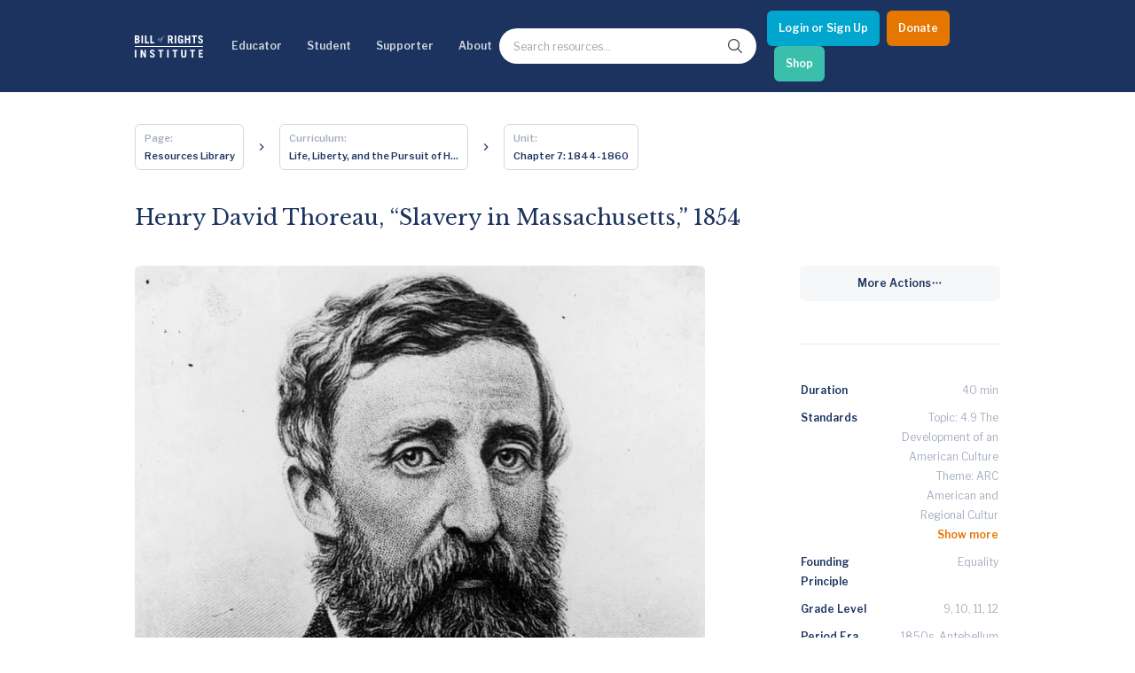

--- FILE ---
content_type: text/html; charset=utf-8
request_url: https://billofrightsinstitute.org/activities/henry-david-thoreau-slavery-in-massachusetts-1854
body_size: 22347
content:
<!DOCTYPE html><html lang="en"><head><meta charSet="utf-8"/><title>Henry David Thoreau, &quot;Slavery in Massachusetts,&quot; 1854 | Bill of Rights Institute</title><meta name="viewport" content="width=device-width, initial-scale=1.0"/><meta http-equiv="x-ua-compatible" content="ie=edge"/><meta name="description" content=""/><link rel="canonical" href="https://live-bri-dos.pantheonsite.io/activities/henry-david-thoreau-slavery-in-massachusetts-1854"/><meta name="msapplication-TileColor" content="#ffffff"/><meta name="msapplication-config" content="/favicon/browserconfig.xml"/><meta name="theme-color" content="#fff"/><link rel="apple-touch-icon" sizes="180x180" href="/favicon/apple-icon.png"/><link rel="icon" type="image/png" sizes="32x32" href="/favicon/favicon-32x32.png"/><link rel="icon" type="image/png" sizes="16x16" href="/favicon/favicon-16x16.png"/><link rel="manifest" href="/favicon/manifest.json"/><link rel="shortcut icon" href="/favicon/favicon.ico"/><meta name="twitter:card" content="summary"/><meta name="twitter:url" content="https://live-bri-dos.pantheonsite.io/activities/henry-david-thoreau-slavery-in-massachusetts-1854/"/><meta name="twitter:title" content="Henry David Thoreau, &quot;Slavery in Massachusetts,&quot; 1854 | Bill of Rights Institute"/><meta name="twitter:description" content=""/><meta name="twitter:image" content="https://bri-wp-images.s3.amazonaws.com/wp-content/uploads/800px-Henry_David_Thoreau_2-150x150.jpg"/><meta name="twitter:creator" content=""/><meta property="og:type" content="website"/><meta property="og:title" content="Henry David Thoreau, &quot;Slavery in Massachusetts,&quot; 1854 | Bill of Rights Institute"/><meta property="og:description" content=""/><meta property="og:site_name" content="Bill of Rights Institute"/><meta property="og:url" content="https://live-bri-dos.pantheonsite.io/activities/henry-david-thoreau-slavery-in-massachusetts-1854/"/><meta property="og:image" content="https://bri-wp-images.s3.amazonaws.com/wp-content/uploads/800px-Henry_David_Thoreau_2-150x150.jpg"/><meta name="robots" content="index, follow"/><link rel="preconnect" href="//bri-wp-images.s3.amazonaws.com" crossorigin="anonymous"/><link rel="preconnect" href="//fonts.googleapis.com" crossorigin="anonymous"/><link rel="stylesheet preload" href="//fonts.googleapis.com/css2?family=Libre+Baskerville:ital@0;1&amp;family=Libre+Franklin:ital,wght@0,400;0,600;1,400;1,600&amp;display=swap" as="style" type="text/css" crossorigin="anonymous"/><script type="application/ld+json">{"@context":"https://schema.org","@type":"CreativeWork","name":"Henry David Thoreau, “Slavery in Massachusetts,” 1854","headline":"Henry David Thoreau, “Slavery in Massachusetts,” 1854","learningResourceType":["learning activity","handout"],"timeRequired":"PT40M","description":"Use this primary source text to explore key historical events.","educationalLevel":{"@type":"Text","name":"9, 10, 11, 12"},"image":"https://bri-wp-images.s3.amazonaws.com/wp-content/uploads/800px-Henry_David_Thoreau_2-780x821.jpg","url":"https://live-bri-dos.pantheonsite.io/activities/henry-david-thoreau-slavery-in-massachusetts-1854/"}</script><meta name="next-head-count" content="31"/><meta http-equiv="Content-Security-Policy" content="object-src &#x27;none&#x27;; base-uri &#x27;none&#x27;; script-src &#x27;self&#x27; &#x27;unsafe-eval&#x27; &#x27;unsafe-inline&#x27; https: http: &#x27;nonce-ODU0ZTM5ZjItMmJhOS00NzQ0LTg1OTktOGM5MjIyZWEyNWFk&#x27; &#x27;strict-dynamic&#x27;"/><link nonce="ODU0ZTM5ZjItMmJhOS00NzQ0LTg1OTktOGM5MjIyZWEyNWFk" rel="preload" href="/_next/static/css/e65e4f1694b1ec1d.css" as="style"/><link nonce="ODU0ZTM5ZjItMmJhOS00NzQ0LTg1OTktOGM5MjIyZWEyNWFk" rel="stylesheet" href="/_next/static/css/e65e4f1694b1ec1d.css" data-n-g=""/><link nonce="ODU0ZTM5ZjItMmJhOS00NzQ0LTg1OTktOGM5MjIyZWEyNWFk" rel="preload" href="/_next/static/css/0fc1b06fcb5aa4db.css" as="style"/><link nonce="ODU0ZTM5ZjItMmJhOS00NzQ0LTg1OTktOGM5MjIyZWEyNWFk" rel="stylesheet" href="/_next/static/css/0fc1b06fcb5aa4db.css" data-n-p=""/><link nonce="ODU0ZTM5ZjItMmJhOS00NzQ0LTg1OTktOGM5MjIyZWEyNWFk" rel="preload" href="/_next/static/css/91fa2cf749955daf.css" as="style"/><link nonce="ODU0ZTM5ZjItMmJhOS00NzQ0LTg1OTktOGM5MjIyZWEyNWFk" rel="stylesheet" href="/_next/static/css/91fa2cf749955daf.css" data-n-p=""/><link nonce="ODU0ZTM5ZjItMmJhOS00NzQ0LTg1OTktOGM5MjIyZWEyNWFk" rel="preload" href="/_next/static/css/e9c3625b7fcca544.css" as="style"/><link nonce="ODU0ZTM5ZjItMmJhOS00NzQ0LTg1OTktOGM5MjIyZWEyNWFk" rel="stylesheet" href="/_next/static/css/e9c3625b7fcca544.css" data-n-p=""/><link nonce="ODU0ZTM5ZjItMmJhOS00NzQ0LTg1OTktOGM5MjIyZWEyNWFk" rel="preload" href="/_next/static/css/f0b9401f2f712b4a.css" as="style"/><link nonce="ODU0ZTM5ZjItMmJhOS00NzQ0LTg1OTktOGM5MjIyZWEyNWFk" rel="stylesheet" href="/_next/static/css/f0b9401f2f712b4a.css" data-n-p=""/><link nonce="ODU0ZTM5ZjItMmJhOS00NzQ0LTg1OTktOGM5MjIyZWEyNWFk" rel="preload" href="/_next/static/css/bc878145c95c1daa.css" as="style"/><link nonce="ODU0ZTM5ZjItMmJhOS00NzQ0LTg1OTktOGM5MjIyZWEyNWFk" rel="stylesheet" href="/_next/static/css/bc878145c95c1daa.css" data-n-p=""/><noscript data-n-css="ODU0ZTM5ZjItMmJhOS00NzQ0LTg1OTktOGM5MjIyZWEyNWFk"></noscript><script defer="" nonce="ODU0ZTM5ZjItMmJhOS00NzQ0LTg1OTktOGM5MjIyZWEyNWFk" nomodule="" src="/_next/static/chunks/polyfills-78c92fac7aa8fdd8.js"></script><script src="/_next/static/chunks/webpack-15ef37004170a22b.js" nonce="ODU0ZTM5ZjItMmJhOS00NzQ0LTg1OTktOGM5MjIyZWEyNWFk" defer=""></script><script src="/_next/static/chunks/framework-aec4381329cec0e4.js" nonce="ODU0ZTM5ZjItMmJhOS00NzQ0LTg1OTktOGM5MjIyZWEyNWFk" defer=""></script><script src="/_next/static/chunks/main-a1687fefd63cec3f.js" nonce="ODU0ZTM5ZjItMmJhOS00NzQ0LTg1OTktOGM5MjIyZWEyNWFk" defer=""></script><script src="/_next/static/chunks/pages/_app-8c1fc85ac660862c.js" nonce="ODU0ZTM5ZjItMmJhOS00NzQ0LTg1OTktOGM5MjIyZWEyNWFk" defer=""></script><script src="/_next/static/chunks/ea88be26-0bc7faf757379c05.js" nonce="ODU0ZTM5ZjItMmJhOS00NzQ0LTg1OTktOGM5MjIyZWEyNWFk" defer=""></script><script src="/_next/static/chunks/bee240a3-e4418adda09b4379.js" nonce="ODU0ZTM5ZjItMmJhOS00NzQ0LTg1OTktOGM5MjIyZWEyNWFk" defer=""></script><script src="/_next/static/chunks/29107295-bf659380bc4115de.js" nonce="ODU0ZTM5ZjItMmJhOS00NzQ0LTg1OTktOGM5MjIyZWEyNWFk" defer=""></script><script src="/_next/static/chunks/1664-336bd3a673b89d12.js" nonce="ODU0ZTM5ZjItMmJhOS00NzQ0LTg1OTktOGM5MjIyZWEyNWFk" defer=""></script><script src="/_next/static/chunks/1106-2ccdf7d77861844d.js" nonce="ODU0ZTM5ZjItMmJhOS00NzQ0LTg1OTktOGM5MjIyZWEyNWFk" defer=""></script><script src="/_next/static/chunks/1168-58c048244925f988.js" nonce="ODU0ZTM5ZjItMmJhOS00NzQ0LTg1OTktOGM5MjIyZWEyNWFk" defer=""></script><script src="/_next/static/chunks/6034-c4beb1242e97a3f6.js" nonce="ODU0ZTM5ZjItMmJhOS00NzQ0LTg1OTktOGM5MjIyZWEyNWFk" defer=""></script><script src="/_next/static/chunks/719-06c722370d849b60.js" nonce="ODU0ZTM5ZjItMmJhOS00NzQ0LTg1OTktOGM5MjIyZWEyNWFk" defer=""></script><script src="/_next/static/chunks/9152-13740df3843e74c4.js" nonce="ODU0ZTM5ZjItMmJhOS00NzQ0LTg1OTktOGM5MjIyZWEyNWFk" defer=""></script><script src="/_next/static/chunks/4635-aeca38ec2a28ba20.js" nonce="ODU0ZTM5ZjItMmJhOS00NzQ0LTg1OTktOGM5MjIyZWEyNWFk" defer=""></script><script src="/_next/static/chunks/8551-177588483b9af570.js" nonce="ODU0ZTM5ZjItMmJhOS00NzQ0LTg1OTktOGM5MjIyZWEyNWFk" defer=""></script><script src="/_next/static/chunks/3541-f6ebebe46444891b.js" nonce="ODU0ZTM5ZjItMmJhOS00NzQ0LTg1OTktOGM5MjIyZWEyNWFk" defer=""></script><script src="/_next/static/chunks/4917-b964e51614c783a9.js" nonce="ODU0ZTM5ZjItMmJhOS00NzQ0LTg1OTktOGM5MjIyZWEyNWFk" defer=""></script><script src="/_next/static/chunks/4926-645c0395279e332e.js" nonce="ODU0ZTM5ZjItMmJhOS00NzQ0LTg1OTktOGM5MjIyZWEyNWFk" defer=""></script><script src="/_next/static/chunks/8031-85c3ad8c8ac441fe.js" nonce="ODU0ZTM5ZjItMmJhOS00NzQ0LTg1OTktOGM5MjIyZWEyNWFk" defer=""></script><script src="/_next/static/chunks/pages/activities/%5Bslug%5D-178269daac3afd49.js" nonce="ODU0ZTM5ZjItMmJhOS00NzQ0LTg1OTktOGM5MjIyZWEyNWFk" defer=""></script><script src="/_next/static/BKnqIEZEt0KWHkqBWsbb0/_buildManifest.js" nonce="ODU0ZTM5ZjItMmJhOS00NzQ0LTg1OTktOGM5MjIyZWEyNWFk" defer=""></script><script src="/_next/static/BKnqIEZEt0KWHkqBWsbb0/_ssgManifest.js" nonce="ODU0ZTM5ZjItMmJhOS00NzQ0LTg1OTktOGM5MjIyZWEyNWFk" defer=""></script></head><body><div id="__next"><noscript><img alt="" height="1" width="1" style="display:none" src="https://www.facebook.com/tr?id=2899155480381793&amp;ev=PageView&amp;noscript=1"/></noscript><div class="Layout_stickynav__oOuai"><div><a class="Navigation_skipLink__AaICE" href="#main">Skip to Main Content</a><nav id="navigation-header" class="Navigation_nav__URS8o"><div class="NavigationDesktop_wrapper__NlqtO"><div class="NavigationDesktop_container__wvBeY container"><ul class="NavigationDesktop_items__OPVyo"><li><a aria-label="Bill of Rights Homepage" class="NavigationDesktop_logoLink__XQjpA" href="/"><svg width="645" height="213" viewBox="0 0 645 213" fill="none" xmlns="http://www.w3.org/2000/svg"><path d="M620.319 12.2531C625.309 12.2531 628.427 15.2589 630.818 22.3104L643.704 18.5779C641.208 8.00298 633.415 0.433228 620.63 0.433228C605.769 0.433228 598.081 8.52067 598.081 21.3772C598.081 32.8803 607.738 38.1279 616.444 42.8582C623.587 46.7398 630.09 50.2731 630.09 56.6287C630.09 62.2286 626.244 65.5444 621.257 65.5444C616.994 65.5444 611.799 62.3303 610.137 53.3097L595.999 56.3187C599.847 71.0396 608.888 77.3643 620.529 77.3643C635.599 77.3643 644.432 68.8653 644.432 56.0055C644.432 42.1784 633.284 36.2217 624.145 31.3388C617.799 27.9475 612.421 25.0743 612.421 20.4422C612.421 15.3638 615.23 12.2531 620.319 12.2531Z" fill="white"></path><path d="M446.22 70.109C442.374 74.4614 438.219 77.3656 432.812 77.3656C418.888 77.3656 409.117 70.7308 409.117 52.2743V25.5251C409.117 7.07048 418.888 0.433848 432.812 0.433848C447.468 0.433848 455.366 8.83127 455.886 25.8351H441.544C441.544 16.1927 438.01 13.0821 432.813 13.0821C427.098 13.0821 423.458 15.3644 423.458 23.6576V54.1418C423.458 62.4344 427.098 64.7174 432.813 64.7174C438.219 64.7174 441.544 60.7784 441.544 54.3502V49.7868H431.462V37.9682H455.885V76.3289H448.403L446.22 70.109Z" fill="white"></path><path fill-rule="evenodd" clip-rule="evenodd" d="M20.8017 1.46989H0.639841V76.3283H21.6332C36.807 76.3283 46.7844 69.5907 46.7844 54.7631C46.7844 45.4306 43.6657 41.284 35.7678 36.3084C41.7944 32.6776 45.0175 27.2859 45.0175 20.756C45.0175 7.89818 36.1836 1.46989 20.8017 1.46989ZM21.0105 64.5103H14.9827V42.9431H19.9701C27.4535 42.9431 32.441 46.4673 32.441 53.6235C32.441 60.1547 28.4914 64.5103 21.0105 64.5103ZM19.9701 31.1232H14.9827V13.2904H20.6979C27.4541 13.2904 30.674 16.8177 30.674 22.311C30.674 27.3927 26.415 31.1232 19.9701 31.1232Z" fill="white"></path><path d="M62.8999 1.47051H77.2414V76.3289H62.8999V1.47051Z" fill="white"></path><path d="M96.161 76.3289V1.47051H110.504V63.6807H133.576V76.3289H96.161Z" fill="white"></path><path d="M147.506 1.47051V76.3289H184.92V63.6807H161.848V1.47051H147.506Z" fill="white"></path><path fill-rule="evenodd" clip-rule="evenodd" d="M220.2 36.2767C221.199 34.183 222.468 32.3778 224.008 30.8596C225.547 29.3466 227.255 28.1492 229.135 27.2707C231.014 26.3967 232.813 25.9558 234.532 25.9558C236.092 25.9558 237.45 26.2753 238.61 26.9144C239.768 27.5534 240.728 28.369 241.489 29.3656C242.247 30.3642 242.806 31.4592 243.167 32.656C243.527 33.8546 243.707 35.012 243.707 36.1242C243.707 38.4389 243.206 40.6227 242.207 42.6764C241.208 44.73 239.949 46.5359 238.43 48.0934C236.91 49.6465 235.222 50.8718 233.363 51.7719C231.503 52.6682 229.736 53.1153 228.057 53.1153C226.617 53.1153 225.327 52.8358 224.188 52.2775C223.049 51.723 222.069 50.9836 221.25 50.0663C220.429 49.1478 219.8 48.0807 219.36 46.8649C218.92 45.6491 218.701 44.3616 218.701 43.0054C218.7 40.6126 219.199 38.3697 220.2 36.2767ZM224.127 50.8718C225.107 51.8494 226.354 52.3391 227.875 52.3391C229.114 52.3391 230.274 51.9796 231.353 51.2631C232.434 50.5428 233.412 49.5969 234.293 48.4212C235.171 47.2435 235.95 45.9369 236.63 44.5013C237.311 43.0645 237.88 41.6308 238.34 40.1952C238.797 38.7584 239.149 37.4022 239.389 36.1242C239.629 34.8493 239.749 33.8127 239.749 33.0168C239.749 31.1029 239.34 29.5848 238.521 28.4693C237.702 27.352 236.271 26.7937 234.233 26.7937C233.073 26.7937 231.974 27.1354 230.935 27.8113C229.894 28.4903 228.946 29.3783 228.086 30.474C227.227 31.571 226.458 32.8186 225.777 34.211C225.099 35.6097 224.528 37.0338 224.069 38.4884C223.609 39.9475 223.258 41.3621 223.019 42.7354C222.78 44.1138 222.661 45.3201 222.661 46.3567C222.66 48.3907 223.147 49.8942 224.127 50.8718Z" fill="white"></path><path d="M260.255 16.9848C259.095 18.9794 258.196 21.1314 257.557 23.4429L256.658 26.7359H250.962L250.722 27.5737H256.42L249.823 52.2788C248.422 57.3858 246.955 61.0827 245.416 63.3784C243.877 65.6702 242.268 66.8148 240.588 66.8148C240.069 66.8148 239.641 66.6967 239.299 66.4585C238.961 66.2196 238.789 65.8385 238.789 65.3202C238.789 64.7606 238.891 64.2518 239.091 63.7957C239.289 63.3377 239.39 62.888 239.39 62.451C239.39 61.8107 239.229 61.3927 238.908 61.1939C238.589 60.9919 238.171 60.8934 237.65 60.8934C236.691 60.8934 235.981 61.1716 235.521 61.7313C235.062 62.289 234.833 62.9471 234.833 63.7068C234.833 64.5046 234.993 65.1519 235.311 65.6492C235.631 66.1479 236.031 66.5487 236.511 66.846C236.99 67.1464 237.52 67.3548 238.1 67.4754C238.68 67.5929 239.228 67.652 239.748 67.652C241.508 67.652 243.176 67.1064 244.756 66.0081C246.336 64.9098 247.792 63.4457 249.132 61.6131C250.471 59.7755 251.661 57.6628 252.701 55.2706C253.738 52.8771 254.599 50.4036 255.279 47.8507L260.616 27.5731H267.993L268.231 26.7352H260.856L262.114 22.1878C262.395 21.1511 262.835 19.8274 263.436 18.2108C264.033 16.5942 264.814 15.0093 265.773 13.455C266.733 11.8968 267.891 10.5635 269.251 9.44745C270.611 8.32948 272.19 7.77177 273.989 7.77177C274.587 7.77177 275.118 7.87976 275.579 8.09891C276.036 8.31996 276.267 8.76651 276.267 9.44681C276.267 9.76632 276.197 10.0445 276.057 10.2827C275.916 10.5229 275.757 10.7712 275.579 11.0317C275.397 11.2927 275.227 11.5678 275.069 11.8695C274.908 12.1668 274.828 12.518 274.828 12.9138C274.828 13.3559 275.016 13.7421 275.397 14.0806C275.776 14.4224 276.407 14.5894 277.286 14.5894C278.325 14.5894 279.034 14.2521 279.415 13.5718C279.794 12.8966 279.983 12.2163 279.983 11.5405C279.983 11.059 279.873 10.5533 279.654 10.0147C279.434 9.47413 279.085 8.97803 278.604 8.51878C278.126 8.05952 277.525 7.68094 276.805 7.38049C276.087 7.08194 275.207 6.93394 274.168 6.93394C272.448 6.93394 270.73 7.36143 269.011 8.21832C267.293 9.07649 265.692 10.2529 264.213 11.7488C262.735 13.2428 261.415 14.9896 260.255 16.9848Z" fill="white"></path><path fill-rule="evenodd" clip-rule="evenodd" d="M347.062 76.3289L334.589 45.8479H327.732V76.3289H313.388V1.47051H334.176C351.427 1.47051 359.639 9.7663 359.639 23.866C359.639 33.1965 356.312 39.938 348.31 42.9438L362.445 76.3289H347.062ZM327.732 34.028H335.111C341.451 34.028 345.297 30.9155 345.297 23.6576C345.297 16.401 341.451 13.2904 335.111 13.2904H327.732V34.028Z" fill="white"></path><path d="M377.21 1.47051H391.552V76.3289H377.21V1.47051Z" fill="white"></path><path d="M474.184 1.47051V76.3289H488.527V43.9798H508.792V76.3289H523.134V1.47051H508.792V31.3316H488.527V1.47051H474.184Z" fill="white"></path><path d="M585.397 1.46989V14.1213H568.663V76.3283H554.319V14.1213H537.586V1.46989H585.397Z" fill="white"></path><path d="M644.01 102.269H0.599735V110.884H644.01V102.269Z" fill="white"></path><path d="M0.572998 137.085H14.9164V211.943H0.572998V137.085Z" fill="white"></path><path d="M55.2452 211.943V137.085H70.9379L90.8915 181.46H91.1003V137.085H104.195V211.943H90.4776L68.5482 163.627H68.3394V211.943H55.2452Z" fill="white"></path><path d="M164.898 147.868C169.888 147.868 173.005 150.877 175.397 157.926L188.283 154.193C185.789 143.618 177.996 136.048 165.212 136.048C150.35 136.048 142.66 144.136 142.66 156.992C142.66 168.498 152.318 173.745 161.023 178.475C168.167 182.356 174.669 185.889 174.669 192.246C174.669 197.844 170.824 201.162 165.836 201.162C161.573 201.162 156.378 197.947 154.716 188.925L140.581 191.934C144.426 206.655 153.469 212.98 165.108 212.98C180.178 212.98 189.011 204.48 189.011 191.621C189.011 177.794 177.863 171.838 168.725 166.956C162.378 163.565 157 160.693 157 156.061C157 150.979 159.808 147.868 164.898 147.868Z" fill="white"></path><path d="M270.708 137.085V149.735H253.975V211.944H239.635V149.735H222.901V137.085H270.708Z" fill="white"></path><path d="M305.846 137.085H320.187V211.943H305.846V137.085Z" fill="white"></path><path d="M403.125 137.085V149.735H386.395V211.944H372.053V149.735H355.32V137.085H403.125Z" fill="white"></path><path d="M452.608 189.443V137.085H438.266V189.548C438.266 206.033 447.932 212.98 462.689 212.98C477.446 212.98 487.214 206.034 487.214 189.548V137.085H472.873V189.443C472.873 196.6 469.652 200.332 462.689 200.332C455.725 200.332 452.608 196.6 452.608 189.443Z" fill="white"></path><path d="M570.159 137.085V149.735H553.427V211.944H539.082V149.735H522.349V137.085H570.159Z" fill="white"></path><path d="M604.464 137.085V211.943H644.789V199.295H618.806V179.594H637.826V166.946H618.806V149.736H643.749V137.085H604.464Z" fill="white"></path></svg></a></li><li><button aria-controls="navigation-resources" aria-expanded="false">Educator</button><div aria-hidden="true" class="NavigationDropdown_dropdown__4Ku4b" id="navigation-resources" style="height:0px"><div class="container NavigationDropdown_content__ntN_v"><div class="Resources_resources__Uqebi" data-menu="resources"><div class="Resources_cards__zAMXR"><h2 class="Resources_headertitle__1XSRU">Educator Hub</h2><div><button class="Resources_linkbuttonTop__tGM9V"><h3 class="Resources_title__I1gOg">Classroom Ready Resources</h3></button><div class="Resources_linkbuttonDropdown__h2Qol"><h4 class="Resources_description__VWbaZ">Explore our wide range of educator resources</h4><h5 class="Resources_subtitleTwo__JE7sX">Resource Types</h5><div><img class="Resources_swoosh__EdWUZ" src="https://bri-wp-images.s3.amazonaws.com/wp-content/uploads/swoosh.webp" alt="swoosh" loading="lazy"/></div><div class="Resources_linkGroup__3oFEX"><ul><li class="Resources_links__GP3xZ"><a href="/high-school-united-states-history-resources">High School US History Resources</a></li><li class="Resources_links__GP3xZ"><a href="/high-school-government-resources">High School Government Resources</a></li><li class="Resources_links__GP3xZ"><a href="/middle-school-resources">Middle School Resources</a></li><li class="Resources_links__GP3xZ"><a href="/curricula/elementary">Elementary Resources - BRI Jr</a></li></ul></div><h5 class="Resources_subtitle__Fz7TZ">Categories</h5><div><img class="Resources_swoosh__EdWUZ" src="https://bri-wp-images.s3.amazonaws.com/wp-content/uploads/swoosh.webp" alt="swoosh" loading="lazy"/></div><div class="Resources_pills__eaRoR"><a href="/lessons"><button class="Resources_pillsButton__GDqIh">Lessons</button></a><a href="/essays"><button class="Resources_pillsButton__GDqIh">Essays</button></a><a href="/videos"><button class="Resources_pillsButton__GDqIh">Videos</button></a><a href="/primary-sources"><button class="Resources_pillsButton__GDqIh">Primary Sources</button></a><div class="Resources_pillsTablet__wJZlf"><a href="/curricula/heroes-villains"><button class="Resources_pillsButton__GDqIh">Character Education</button></a><a href="/current-events"><button class="Resources_pillsButton__GDqIh">Current Events</button></a></div></div></div><button class="Resources_linkbutton__jAleN"><h2 class="Resources_title__I1gOg">Professional Development</h2></button><button class="Resources_linkbutton__jAleN"><h2 class="Resources_title__I1gOg">Opportunities &amp; Awards</h2></button><button class="Resources_linkbutton__jAleN"><h2 class="Resources_title__I1gOg">Educator Tools</h2></button></div></div><div class="Resources_divider__kFm_w"></div><div class="Resources_linkGroups__2cu8V"><div class="Resources_bannerWrapper__49K6s"><div class="Resources_bannerTitle__vyUMV"> <div class="CtaIllustration_ctaIllustration__FgVtP"><div><h2 class="CtaIllustration_title__u1b5K CtaIllustration_sansSerif__pcW1O">We Teach History & Civics</h2><p class="CtaIllustration_body__CoYED">Each of our resources is free, scholar reviewed, and easy to implement. Browse our full collection by subject, grade-level, era, or term.</p><a id="btn-default" class="Button_button__jYOrq Button_sm__gBJEY Button_iconFilled__Gahyk" aria-label="Explore All of Our Resources" href="/curricula"><span class="Button_text__uiEfZ">Explore All of Our Resources</span></a></div></div></div><img class="Resources_banner__nvR7A" src="https://bri-wp-images.s3.amazonaws.com/wp-content/uploads/educatorbannerv2.webp" alt="we teach civic banner" loading="lazy"/></div></div></div></div><button class="NavigationDropdown_closeButton__N_2Xf btn-close-menu" type="button"><svg fill="currentColor" width="24" height="24" viewBox="0 0 24 24" preserveAspectRatio="none" aria-hidden="true"><path d="M12 8L6 14L7.41 15.41L12 10.83L16.59 15.41L18 14L12 8Z"></path></svg><span class="sr-only">Close menu</span></button></div></li><li><button aria-controls="navigation-events" aria-expanded="false">Student</button><div aria-hidden="true" class="NavigationDropdown_dropdown__4Ku4b" id="navigation-events" style="height:0px"><div class="container NavigationDropdown_content__ntN_v"><div class="Events_resources__2nF_r" data-menu="events"><div class="Events_cards__Sweio"><h2 class="Events_headertitle__LjsUU">Student Hub</h2><div><button class="Events_linkbuttonTop__RdOmj"><h3 class="Events_title__fj1et">Content</h3></button><div class="Events_linkbuttonDropdown__m_emn"><h4 class="Events_description__PPQQr">Learn and grow with the Bill of Rights Institute</h4><h5 class="Events_subtitleTwo__lprKR">Video Resources</h5><div><img class="Events_swoosh__two5M" src="https://bri-wp-images.s3.amazonaws.com/wp-content/uploads/swoosh.webp" alt="swoosh" loading="lazy"/></div><div class="Events_linkGroup__EWAiV"><ul><li class="Events_links__CPknS"><a href="/video-playlists/bris-homework-help-series">Homework Help Videos</a></li><li class="Events_links__CPknS"><a href="/playlists/the-supreme-court">Supreme Court Case Overview Videos</a></li><li class="Events_links__CPknS"><a href="/playlists/ap-government-required-supreme-court-cases">AP Gov Required Cases Videos</a></li></ul></div><h5 class="Events_subtitle__M51qY">Resource Types</h5><div><img class="Events_swoosh__two5M" src="https://bri-wp-images.s3.amazonaws.com/wp-content/uploads/swoosh.webp" alt="swoosh" loading="lazy"/></div><div class="Events_pills__YcVcY"><a href="/games"><button class="Events_pillsButton__g9WI1">Games</button></a><a href="/essays"><button class="Events_pillsButton__g9WI1">Essays</button></a><a href="/videos"><button class="Events_pillsButton__g9WI1">Videos</button></a><a href="/primary-sources"><button class="Events_pillsButton__g9WI1">Primary Sources</button></a></div></div><button class="Events_linkbutton__NeZo4"><h2 class="Events_title__fj1et">MyImpact Challenge</h2></button><button class="Events_linkbutton__NeZo4"><h3 class="Events_title__fj1et">Student Opportunities &amp; Contests</h3></button></div></div><div class="Events_divider__UZAjJ"></div><div class="Events_linkGroups__y7f21"><div class="Events_bannerWrapper__uH80V"><div class="Events_bannerTitle__4n5pP"> <div class="CtaIllustration_ctaIllustration__FgVtP"><div><h2 class="CtaIllustration_title__u1b5K CtaIllustration_sansSerif__pcW1O">MyImpact Challenge</h2><p class="CtaIllustration_body__CoYED">Showcase your service project for a chance to win $10,000! MyImpact Challenge accepts projects that are charitable, government intiatives, or entrepreneurial in nature. Open to students aged 13-19.</p><a id="btn-default" class="Button_button__jYOrq Button_sm__gBJEY Button_iconFilled__Gahyk" aria-label="Find out More" href="/students"><span class="Button_text__uiEfZ">Find out More</span></a></div></div></div><img class="Events_banner__exf_G" src="https://bri-wp-images.s3.amazonaws.com/wp-content/uploads/newmyimpactbannerv2.webp" alt="we teach civic banner" loading="lazy"/></div></div></div></div><button class="NavigationDropdown_closeButton__N_2Xf btn-close-menu" type="button"><svg fill="currentColor" width="24" height="24" viewBox="0 0 24 24" preserveAspectRatio="none" aria-hidden="true"><path d="M12 8L6 14L7.41 15.41L12 10.83L16.59 15.41L18 14L12 8Z"></path></svg><span class="sr-only">Close menu</span></button></div></li><li><button aria-controls="navigation-support" aria-expanded="false">Supporter</button><div aria-hidden="true" class="NavigationDropdown_dropdown__4Ku4b" id="navigation-support" style="height:0px"><div class="container NavigationDropdown_content__ntN_v"><div class="Support_resources___rEzD" data-menu="support"><div class="Support_cards__AUvRz"><h2 class="Support_headertitle__3vx6r">Invest In Our Future</h2><div><button class="Support_linkbuttonTop__8HMvx"><h3 class="Support_title__ln4Ne">Corporate Partnerships</h3></button><div class="Support_linkbuttonDropdown___qkRy"><h4 class="Support_description__9wse9">Learn how to become a corporate partner with BRI</h4><div class="Support_linkGroup__uHVRK"><ul><li class="Support_links__lfHvP"><a href="/corporate-partnerships">Partner with Us</a></li><li class="Support_links__lfHvP"><a href="/power-of-the-printed-word">Power of the Printed Word</a></li><li class="Support_links__lfHvP"><a href="/civics-for-everyone">Civics for Everyone</a></li><li class="Support_links__lfHvP"><a href="mailto:Jgoldstein@mybri.org" target="_blank" rel="noopener noreferrer">Contact Us</a></li></ul></div></div><button class="Support_linkbutton__PfOxR"><h2 class="Support_title__ln4Ne">James Madison Legacy Society</h2></button><button class="Support_linkbutton__PfOxR"><h3 class="Support_title__ln4Ne">Individual Giving</h3></button><button class="Support_linkbutton__PfOxR"><h3 class="Support_title__ln4Ne">Foundation Partnerships</h3></button><button class="Support_linkbutton__PfOxR"><h3 class="Support_title__ln4Ne">Affiliate Program Benefits</h3></button></div></div><div class="Support_divider__or_Pk"></div><div class="Support_linkGroups__Hvf1d"><div class="Support_bannerWrapper__hzeWv"><div class="Support_bannerTitle__kVGaJ"> <div class="CtaIllustration_ctaIllustration__FgVtP"><div><h2 class="CtaIllustration_title__u1b5K CtaIllustration_sansSerif__pcW1O">Help give students the civic education they deserve</h2><p class="CtaIllustration_body__CoYED">Make the most immediate impact through a gift to BRI today to promote freedom and opportunity for students and teachers across America.</p><a id="btn-default" class="Button_button__jYOrq Button_sm__gBJEY Button_iconFilled__Gahyk" aria-label="Learn how you can support our work" href="/support"><span class="Button_text__uiEfZ">Learn how you can support our work</span></a></div></div></div><img class="Support_banner__7Y9G0" src="https://bri-wp-images.s3.amazonaws.com/wp-content/uploads/devobanner.webp" alt="we teach civic banner" loading="lazy"/></div><div class="Support_popupWrapper__GPTK7"><div class="Support_popup__CG6EZ"><a href="/join-our-newsletter"> </a></div></div></div></div></div><button class="NavigationDropdown_closeButton__N_2Xf btn-close-menu" type="button"><svg fill="currentColor" width="24" height="24" viewBox="0 0 24 24" preserveAspectRatio="none" aria-hidden="true"><path d="M12 8L6 14L7.41 15.41L12 10.83L16.59 15.41L18 14L12 8Z"></path></svg><span class="sr-only">Close menu</span></button></div></li><li><button aria-controls="navigation-about" aria-expanded="false">About</button><div aria-hidden="true" class="NavigationDropdown_dropdown__4Ku4b" id="navigation-about" style="height:0px"><div class="container NavigationDropdown_content__ntN_v"><div class="About_resources__k21yq" data-menu="about"><div class="About_cards__Sq_5G"><div><div class="About_linkbuttonTop__woKed"><h3 class="About_title__TaIJG">About BRI</h3></div><div class="About_linkbuttonDropdown__2v5rV"><h4 class="About_description__O0UyF">The Bill of Rights Institute teaches civics and history. We equip students and teachers to live the ideals of a free and just society.</h4><div class="About_linkGroup__GPGA2"><ul><li class="About_links__Ir6ts"><a href="/about-bri/team-members">Board and Staff</a></li><li class="About_links__Ir6ts"><a href="/blog">BRI Blog</a></li><li class="About_links__Ir6ts"><a href="/about-bri/faq">FAQs</a></li><li class="About_links__Ir6ts"><a href="/about-bri/statement-of-academic-integrity">Statement of Academic Integrity</a></li><li class="About_links__Ir6ts"><a href="/about-bri/join-our-team">Join Our Team</a></li><li class="About_links__Ir6ts"><a href="/about-bri/request-professional-development">Request Professional Development</a></li><li class="About_links__Ir6ts"><a href="/support/financial-accountability-and-transparency">Financial and Transparency</a></li><li class="About_links__Ir6ts"><a href="/about-bri/press-information">Press Information</a></li><li class="About_links__Ir6ts"><a href="/about-bri/contact-us">Contact Us</a></li><li class="About_links__Ir6ts"><a href="/data-compliance">Data Compliance</a></li><li class="About_links__Ir6ts"><a href="/terms-of-use">Terms of Use</a></li><li class="About_links__Ir6ts"><a href="/privacy-policy">Privacy Policy</a></li></ul></div></div></div></div><div class="About_divider__U0Pv9"></div><div class="About_linkGroups__fAutp"><div class="About_bannerWrapper___gT47"><div class="About_bannerTitle__daWmZ"><div class="CtaIllustration_ctaIllustration__FgVtP"><div><h2 class="CtaIllustration_title__u1b5K CtaIllustration_sansSerif__pcW1O">About Us</h2><p class="CtaIllustration_body__CoYED">We seek an America where we more perfectly realize the promise of liberty and equality expressed in the Declaration of Independence. This calls for civic education that helps students examine the story of our country and exercise the skills of citizenship.</p><a id="btn-default" class="Button_button__jYOrq Button_sm__gBJEY Button_iconFilled__Gahyk" aria-label="Learn More" href="/about-bri"><span class="Button_text__uiEfZ">Learn More</span></a></div></div></div><img class="About_banner__HbgDQ" src="https://bri-wp-images.s3.amazonaws.com/wp-content/uploads/aboutusbanner.webp" alt="about us" loading="lazy"/></div></div></div></div><button class="NavigationDropdown_closeButton__N_2Xf btn-close-menu" type="button"><svg fill="currentColor" width="24" height="24" viewBox="0 0 24 24" preserveAspectRatio="none" aria-hidden="true"><path d="M12 8L6 14L7.41 15.41L12 10.83L16.59 15.41L18 14L12 8Z"></path></svg><span class="sr-only">Close menu</span></button></div></li></ul><div class="NavigationDesktop_itemsRight__4inaS"><div class="NavigationSearch_search__UGvUK"><button aria-expanded="false" aria-controls="navigation-search" class="NavigationSearch_searchToggleButton__yLNXX"><svg fill="currentColor" width="24" height="24" viewBox="0 0 24 24" preserveAspectRatio="none" aria-hidden="true"><path d="M15.5 14H14.71L14.43 13.73C15.41 12.59 16 11.11 16 9.5C16 5.91 13.09 3 9.5 3C5.91 3 3 5.91 3 9.5C3 13.09 5.91 16 9.5 16C11.11 16 12.59 15.41 13.73 14.43L14 14.71V15.5L19 20.49L20.49 19L15.5 14ZM9.5 14C7.01 14 5 11.99 5 9.5C5 7.01 7.01 5 9.5 5C11.99 5 14 7.01 14 9.5C14 11.99 11.99 14 9.5 14Z"></path></svg><span class="sr-only">Open search bar</span></button><div class="NavigationSearch_searchForm__9cG17" id="navigation-search"><section class="AlgoliaSearch_algoliaSearch__duq_q" id="site-search"><div class="ais-SearchBox AlgoliaSearch_aisSearchBox__IrZpD"><form novalidate="" class="ais-SearchBox-form" action="" role="search"><input type="search" placeholder="Search resources..." autoComplete="off" autoCorrect="off" autoCapitalize="off" spellcheck="false" required="" maxLength="512" class="ais-SearchBox-input" value=""/><button type="submit" title="Submit Search Query." class="ais-SearchBox-submit"><svg class="ais-SearchBox-submitIcon" xmlns="http://www.w3.org/2000/svg" width="10" height="10" viewBox="0 0 40 40" aria-hidden="true"><path d="M26.804 29.01c-2.832 2.34-6.465 3.746-10.426 3.746C7.333 32.756 0 25.424 0 16.378 0 7.333 7.333 0 16.378 0c9.046 0 16.378 7.333 16.378 16.378 0 3.96-1.406 7.594-3.746 10.426l10.534 10.534c.607.607.61 1.59-.004 2.202-.61.61-1.597.61-2.202.004L26.804 29.01zm-10.426.627c7.323 0 13.26-5.936 13.26-13.26 0-7.32-5.937-13.257-13.26-13.257C9.056 3.12 3.12 9.056 3.12 16.378c0 7.323 5.936 13.26 13.258 13.26z"></path></svg></button><button type="reset" title="Clear Search Query" class="ais-SearchBox-reset" hidden=""><svg class="ais-SearchBox-resetIcon" xmlns="http://www.w3.org/2000/svg" viewBox="0 0 20 20" width="10" height="10" aria-hidden="true"><path d="M8.114 10L.944 2.83 0 1.885 1.886 0l.943.943L10 8.113l7.17-7.17.944-.943L20 1.886l-.943.943-7.17 7.17 7.17 7.17.943.944L18.114 20l-.943-.943-7.17-7.17-7.17 7.17-.944.943L0 18.114l.943-.943L8.113 10z"></path></svg></button></form></div><div class="AlgoliaSearch_aisDropmenu__DjiVE">0</div></section></div></div></div></div></div></nav></div></div><main id="main"><article class="LayoutCpt_layoutCpt__Ya7yl"><div class="LayoutCpt_header__JHT1P"><div class="container"><nav aria-label="Breadcrumbs"><script type="application/ld+json">{"@context":"https://schema.org","@type":"BreadcrumbList","itemListElement":[[{"@type":"ListItem","position":1,"name":"Resources Library","item":"/resources-library"},{"@type":"ListItem","position":2,"name":"Life, Liberty, and the Pursuit of Happiness","item":"/curricula/life-liberty-and-the-pursuit-of-happiness/"},{"@type":"ListItem","position":3,"name":"Chapter 7: 1844-1860","item":"/units/chapter-7-1844-1860/"},{"@type":"ListItem","position":4,"name":"Henry David Thoreau, “Slavery in Massachusetts,” 1854","item":"/activities/henry-david-thoreau-slavery-in-massachusetts-1854/"}]]}</script><ol class="py-36 Breadcrumbs_breadcrumbs__iHt5z"><li class="Breadcrumbs_item__K6HgX"><div class="Breadcrumbs_itemCenter__PP2Mo"><a id="btn-default" class="Button_button__jYOrq Breadcrumbs_button__zPb8A Button_lg__Fkbu2 Button_outlineBlue__w_qCp" href="/resources-library"><span class="Breadcrumbs_type__suFdo">Page:</span><span class="Breadcrumbs_title__KrBrE">Resources Library</span></a><svg fill="currentColor" width="16" height="16" viewBox="0 0 24 24" preserveAspectRatio="none" aria-hidden="true" class="Breadcrumbs_separator__LoIxC"><title>Arrow icon</title><path d="M9.99984 6L8.58984 7.41L13.1698 12L8.58984 16.59L9.99984 18L15.9998 12L9.99984 6Z"></path></svg></div></li><li class="Breadcrumbs_item__K6HgX"><div class="Breadcrumbs_itemCenter__PP2Mo"><a id="btn-default" class="Button_button__jYOrq Breadcrumbs_button__zPb8A Button_lg__Fkbu2 Button_outlineBlue__w_qCp" href="/curricula/life-liberty-and-the-pursuit-of-happiness"><span class="Breadcrumbs_type__suFdo">Curriculum:</span><span class="Breadcrumbs_title__KrBrE">Life, Liberty, and the Pursuit of Happiness</span></a><svg fill="currentColor" width="16" height="16" viewBox="0 0 24 24" preserveAspectRatio="none" aria-hidden="true" class="Breadcrumbs_separator__LoIxC"><title>Arrow icon</title><path d="M9.99984 6L8.58984 7.41L13.1698 12L8.58984 16.59L9.99984 18L15.9998 12L9.99984 6Z"></path></svg></div></li><li class="Breadcrumbs_item__K6HgX"><div class="Breadcrumbs_itemCenter__PP2Mo"><a id="btn-default" class="Button_button__jYOrq Breadcrumbs_button__zPb8A Button_lg__Fkbu2 Button_outlineBlue__w_qCp" href="/units/chapter-7-1844-1860"><span class="Breadcrumbs_type__suFdo">Unit:</span><span class="Breadcrumbs_title__KrBrE">Chapter 7: 1844-1860</span></a></div></li></ol></nav><header><h1 class="text-heading-serif-lg max-w-3xl">Henry David Thoreau, “Slavery in Massachusetts,” 1854</h1></header></div></div><div class="LayoutCpt_cptContent__FvMLi"><div class="container"><div class="LayoutCpt_main__YO9Uh"><div class="LayoutCpt_mainContent__K0suF"><img alt="" aria-hidden="true" loading="lazy" width="780" height="821" decoding="async" data-nimg="1" class="mb-40 rounded w-full" style="color:transparent" srcSet="/_next/image?url=https%3A%2F%2Fbri-wp-images.s3.amazonaws.com%2Fwp-content%2Fuploads%2F800px-Henry_David_Thoreau_2-780x821.jpg&amp;w=828&amp;q=75 1x, /_next/image?url=https%3A%2F%2Fbri-wp-images.s3.amazonaws.com%2Fwp-content%2Fuploads%2F800px-Henry_David_Thoreau_2-780x821.jpg&amp;w=1920&amp;q=75 2x" src="/_next/image?url=https%3A%2F%2Fbri-wp-images.s3.amazonaws.com%2Fwp-content%2Fuploads%2F800px-Henry_David_Thoreau_2-780x821.jpg&amp;w=1920&amp;q=75"/><p class="mb-24">Use this primary source text to explore key historical events.</p><svg width="82" height="8" viewBox="0 0 82 8" fill="none" xmlns="http://www.w3.org/2000/svg" class="Scribble_scribble__V0SHB mb-12" aria-hidden="true"><path d="M80.4203 2.46624C80.3183 2.46624 80.2683 2.51725 80.2173 2.51725C80.2683 2.56725 80.3693 2.56725 80.4203 2.56725V2.46624ZM79.1043 2.61824H78.9023V2.66925C78.9533 2.66925 79.0533 2.66924 79.1043 2.61824ZM78.9023 2.06224H79.5593C79.5593 2.01124 79.5093 2.01125 79.5093 2.01125H78.9023V2.06224ZM77.5863 2.16325H77.8383V2.11225H77.5863V2.16325ZM77.5863 2.71925C77.5363 2.71925 77.4853 2.71924 77.3843 2.77024H77.5863V2.71925ZM74.5513 2.41625H74.9053V2.36525H74.5513V2.41625ZM72.8813 1.85925H73.1843C73.1843 1.80925 73.1333 1.80924 73.1333 1.75824C73.0833 1.75824 72.9823 1.80925 72.8813 1.80925V1.85925ZM64.1273 3.47824L60.1303 3.73125L59.5243 3.88324H59.6753L63.7233 3.63025C63.8753 3.63025 64.0263 3.52924 64.1273 3.47824ZM59.4733 3.88324C59.4223 3.93424 59.4223 3.93425 59.3713 3.93425H59.4733V3.88324ZM59.3213 3.93425C58.3093 3.93425 57.2473 3.98424 56.1843 4.03524C56.1333 4.03524 56.0833 4.08525 56.0833 4.08525C56.0323 4.08525 56.0323 4.08525 56.0323 4.13625C55.5263 4.13625 55.0203 4.18625 54.5143 4.23725C55.0203 4.23725 55.5773 4.18625 56.0323 4.13625L56.0833 4.08525L59.3213 3.93425ZM54.3633 4.23725H53.1483V4.33924C53.5533 4.33924 53.9583 4.28825 54.3633 4.23725ZM52.3893 4.28825L51.1243 4.49025C51.5293 4.49025 51.9333 4.44025 52.3893 4.38925V4.28825ZM51.0233 4.49025H49.8093V4.59124L51.0233 4.49025ZM48.6963 4.59124H47.9363V4.64225H48.6963V4.59124ZM42.2703 4.84425H42.2203V4.89524H42.2703V4.84425ZM33.1623 4.03524H32.6563V4.08525H33.1623V4.03524ZM31.0883 4.13625H31.0373V4.18624L31.0883 4.13625ZM0.983326 5.45224C0.933326 5.45224 0.933338 5.40125 0.933338 5.40125C0.882338 5.40125 0.83233 5.45225 0.78133 5.50225C0.83233 5.50225 0.882326 5.50224 0.983326 5.45224ZM81.7353 2.51725C81.0783 2.61825 80.4203 2.82125 79.7623 2.87125L73.1843 3.47824L68.9853 3.78225C66.3543 3.98425 63.6723 4.18625 61.0413 4.44025C58.6123 4.59125 56.2353 4.79425 53.8063 4.99625C51.8833 5.09725 49.9613 5.24925 48.0383 5.40125C44.5973 5.65425 41.1573 5.60324 37.7163 5.60324C36.4523 5.55324 35.1863 5.55325 33.9223 5.14825C33.5163 4.99625 32.9603 5.14825 32.5053 5.14825L25.5733 5.60324C22.5373 5.80624 19.4513 5.95825 16.3643 6.21025C14.2903 6.36225 12.2163 6.56525 10.1413 6.76725C7.61132 7.02025 5.13231 7.27325 2.60231 7.47525L1.08431 7.62725L0.730336 7.12125L1.08431 6.86824V6.81825C0.882309 6.81825 0.680326 6.86825 0.427326 6.91925C0.427326 6.86825 0.376332 6.81825 0.376332 6.81825L0.730336 6.71725L0.578327 6.61525V6.31224C0.325327 6.36224 0.123323 6.21025 0.0733226 5.90725C0.275323 5.80625 0.477317 5.65425 0.680317 5.50225L0.173329 5.60324C-0.0786713 5.19924 -0.0786633 5.04724 0.325337 4.89524C0.781337 4.69324 1.28732 4.54125 1.79332 4.49025C4.47532 4.03525 7.20632 3.63025 9.88832 3.27625C12.1653 2.97225 14.4923 2.77025 16.8203 2.56725C19.4003 2.36525 21.9813 2.16325 24.6123 2.01125C26.6353 1.85925 28.6603 1.70725 30.6833 1.60625L40.4493 1.15125L50.9733 0.59425L57.7023 0.341244L66.7083 0.03825C68.2263 -0.01275 69.7443 -0.01275 71.2623 0.03825C71.8693 0.03825 72.4763 0.189248 73.0833 0.291248V0.493244L72.5263 0.645245L73.2353 0.948246V1.25225C75.8663 1.20225 78.5483 0.847248 81.1793 0.847248C81.1793 0.948248 81.1793 0.999246 81.2293 1.10025C78.8513 1.25225 76.5233 1.45425 74.1463 1.65725V1.75824C76.4733 1.70724 78.8003 1.35325 81.1283 1.40425V1.55625L80.2173 1.85925V1.96125H81.1283C80.8243 2.06225 80.5203 2.16325 80.2173 2.16325L75.4613 2.56725L70.3003 3.02325L68.1253 3.17525C67.9223 3.17525 67.7703 3.27624 67.5683 3.32624L73.1333 2.92225C75.5123 2.71924 77.8903 2.51725 80.2683 2.36525C80.7233 2.31525 81.2293 2.36525 81.6843 2.36525C81.6843 2.41625 81.7353 2.46625 81.7353 2.51725Z" fill="#e57600"></path></svg><div class="RichText_richtext__3G1SE"><style> .border { border: 1px solid black; border-collapse: collapse; padding: 10px; border-spacing: 5px; background-color: #f7f5f2 } </style>
<style> .header { border: 1px solid black; border-collapse: collapse; padding: 10px; border-spacing: 5px; background-color: #7785a0; color: #f7f5f2 } </style>
<h3 data-type="title">Suggested Sequencing</h3>
<ul>
<li data-type="title">Use this Primary Source activity with the <a href="https://billofrightsinstitute.org/activities/walt-whitman-leaves-of-grass-1855/">Walt Whitman, <em data-effect="italics">Leaves of Grass</em>, 1855 </a>Primary Source to develop a better understanding of transcendentalism and the issues that were of concern to transcendentalists in the mid-nineteenth century.</li>
</ul>
<hr />
<h3 data-type="title">Introduction</h3>
<p id="fs-idm204690128">After escaping from slavery in Richmond, Anthony Burns stowed away on a ship to Boston, where he attempted to start a new life as an employee at a clothing store. However, Burns’s freedom was short-lived because his owner, Charles Suttle, learned of his location and demanded his return under the Fugitive Slave Act of 1850. Although Burns’s lawyers did their best to prove that the law was unconstitutional, Judge Edward Greely Loring ruled that Burns was to be returned to his owner. On July 4, 1854, about a month after Loring had issued his verdict, the transcendentalist author Henry David Thoreau delivered a powerful speech to a crowd of abolitionists in Framingham, Massachusetts. In the weeks that followed, Thoreau converted his speech into an essay, which he titled “Slavery in Massachusetts.” Within a year of his return to Richmond, Burns was purchased by funds raised by a black church in Boston and he achieved freedom.</p>
<section id="fs-idm235509504" data-depth="2">
<h3 data-type="title">Sourcing Questions</h3>
<div id="fs-idm254234800" class=" " data-type="exercise">
<div id="fs-idm234418544" data-type="problem">
<div class="os-problem-container ">
<ol>
<li id="fs-idm235681168">Who was the audience of Thoreau’s speech?</li>
<li>Who was the audience of Thoreau’s essay?</li>
<li>Why would Thoreau have found it important to share his sentiments regarding slavery with a larger audience?</li>
</ol>
<hr />
<table id="fs-idm259023120" class="unnumbered" summary="Table 7.2 " data-label="">
<thead>
<tr valign="top">
<th class="header" data-valign="top" data-align="left"><em data-effect="italics">Vocabulary</em></th>
<th class="header" data-valign="top" data-align="left"><em data-effect="italics">Text</em></th>
</tr>
</thead>
<tbody>
<tr valign="top">
<td class="border" data-valign="top" data-align="left"></td>
<td class="border" data-valign="top" data-align="left">Much has been said about American slavery, but I think that we do not even yet realize what slavery is. <span style="color: #ff8300;"><span class="media-preview-wrapper">If I were seriously to propose to Congress to make mankind into sausages, I have no doubt that most of the members would smile at my proposition, and if any believed me to be in earnest, they would think that I proposed something much worse than Congress had ever done. But if any of them will tell me that to make a man into a sausage would be much worse- would be any worse- than to make him into a slave- than it was to enact the Fugitive Slave Law- I will accuse him of foolishness, of intellectual incapacity, of making a distinction without a difference.</span> </span>The one is just as sensible a proposition as the other. . . .</td>
</tr>
<tr valign="top">
<td class="border" data-valign="top" data-align="left"><strong data-effect="bold">pernicious</strong> (adj): evil</td>
<td class="border" data-valign="top" data-align="left">I believe that in this country the press exerts a greater and a more <strong data-effect="bold">pernicious</strong> influence than the church did in its worst period. We are not a religious people, but we are a nation of politicians.<span style="color: #ff8300;"> <span class="media-preview-wrapper">We do not care for the Bible, but we do care for the newspaper. At any meeting of politicians- like that at Concord the other evening, for instance- how impertinent it would be to quote from the Bible! how pertinent to quote from a newspaper or from the Constitution!</span> </span>The newspaper is a Bible which we read every morning and every afternoon, standing and sitting, riding and walking. It is a Bible which every man carries in his pocket, which lies on every table and counter, and which the mail, and thousands of missionaries, are continually dispersing. It is, in short, the only book which America has printed and which America reads. So wide is its influence. The editor is a preacher whom you voluntarily support. Your tax is commonly one cent daily, and it costs nothing for pew hire. . . .</td>
</tr>
<tr valign="top">
<td class="border" data-valign="top" data-align="left"><strong data-effect="bold">preeminently</strong> (adv): primarily</td>
<td class="border" data-valign="top" data-align="left">Covered with disgrace, the State has sat down coolly to try for their lives and liberties the men who attempted to do its duty for it. And this is called justice! They who have shown that they can behave particularly well may perchance be put under bonds for their good behavior. <span class="media-preview-wrapper" style="color: #ff8300;">They whom truth requires at present to plead guilty are, of all the inhabitants of the State, <strong data-effect="bold">preeminently</strong> innocent. While the Governor, and the Mayor, and countless officers of the Commonwealth are at large, the champions of liberty are imprisoned.</span></td>
</tr>
<tr valign="top">
<td class="border" data-valign="top" data-align="left"></td>
<td class="border" data-valign="top" data-align="left">Only they are guiltless who commit the crime of contempt of such a court. It behooves every man to see that his influence is on the side of justice, and let the courts make their own characters. My sympathies in this case are wholly with the accused, and wholly against their accusers and judges. Justice is sweet and musical; but injustice is harsh and discordant. <span class="media-preview-wrapper" style="color: #ff8300;">The judge still sits grinding at his organ, but it yields no music, and we hear only the sound of the handle. He believes that all the music resides in the handle, and the crowd toss him their coppers the same as before.</span></td>
</tr>
</tbody>
</table>
<hr />
<section id="fs-idm219836496" data-depth="2">
<h3 data-type="title">Comprehension Questions</h3>
<div id="fs-idm219903376" class=" " data-type="exercise">
<div id="fs-idm198800048" data-type="problem">
<div class="os-problem-container ">
<ol>
<li id="fs-idm222232528">How does Thoreau use an absurd hypothetical scenario to prove his point about the Fugitive Slave Act of 1850?</li>
<li>Why does Thoreau compare the newspaper with the Bible, and how does this comparison tie in to his argument about slavery?</li>
<li>What is Thoreau’s opinion of the judicial system in Massachusetts?</li>
<li>Why does Thoreau compare the judge to an organ grinder?</li>
</ol>
</div>
</div>
</div>
</section>
<section id="fs-idm519080480" data-depth="2">
<h3 data-type="title">Historical Reasoning Questions</h3>
<div id="fs-idm251947728" class=" " data-type="exercise">
<div id="fs-idm246326064" data-type="problem">
<div class="os-problem-container ">
<ol>
<li id="fs-idm235531200">As a transcendentalist writer, Thoreau argued that human beings are innately good, that they must use subjective intuition to make sense of the world, and that immersion in and respect for the natural environment is of tremendous importance. In what excerpts from this essay does Thoreau draw on the transcendentalist philosophy to protest the institution of slavery?</li>
<li>How does Thoreau use metaphors to illustrate his argument against slavery and the Fugitive Slave Act of 1850?</li>
</ol>
<hr />
<p>Selections from “Slavery in Massachusetts” by Henry David Thoreau, 1854 <a href="http://www.africa.upenn.edu/Articles_Gen/Slavery_Massachusetts.html" target="_blank" rel="noopener">http://www.africa.upenn.edu/Articles_Gen/Slavery_Massachusetts.html</a></p>
</div>
</div>
</div>
</section>
</div>
</div>
</div>
</section>
</div></div><aside class="LayoutCpt_asideContent__nuffR"><div class="UserControls_userControls__6BE5c"><div class="UserControls_buttons__WHagN"></div></div><hr class="Separator_separator__wu5pE"/><div class="MetaData_metaData__Ut278"><table class=""><tbody><tr><th>Duration</th><td>40 min</td></tr><tr><th>Standards</th><td><div class="clamp-lines MetaData_expand__476hQ"><p id="clamped-content-metadata-expand" aria-hidden="true">Topic: 4.9 The Devel</p><button class="clamp-lines__button" aria-controls="clamped-content-metadata-expand" aria-expanded="false">Show more</button></div></td></tr><tr><th>Founding Principle</th><td>Equality</td></tr><tr><th>Grade Level</th><td>9, 10, 11, 12</td></tr><tr><th>Period Era</th><td>1850s, Antebellum</td></tr><tr><th>Topic</th><td>Slavery, Civil Rights, Equality</td></tr></tbody></table></div></aside></div></div></div><hr class="Separator_separator__wu5pE"/><section data-block="NetflixCarousel" class="NetflixCarousel_container__RzI56 container"><div class="NetflixCarousel_header__6BvIm"><div class="NetflixCarousel_text__TPSLE"><h2 class="NetflixCarousel_title__X43d4">More from this Category</h2></div><div class="NetflixCarousel_controls__xV0Lb"></div></div><div class="swiper NetflixCarousel_carousel__Fcoda"><div class="swiper-wrapper"><div class="swiper-slide"><article class="CardBase_cardWrapper__gcePA"><a class="CardBase_card__W7EZ_" draggable="false" href="/life-liberty-and-the-pursuit-of-happiness"><div class="CardBase_image___6hCR"><img draggable="false" src="https://bri-wp-images.s3.amazonaws.com/wp-content/uploads/LLPH-Thumbnail-e1613767422309-550x352.jpg" alt="" loading="lazy" height="352" width="550"/><span class="CardBadge_badge__xPJ6q CardBadge_page__jeQel CardBase_badge__2dN1G">Page</span></div><div class="CardBase_content__GpwJE"><h3 class="CardBase_title__JvzRf">Life, Liberty, and the Pursuit of Happiness</h3><div class="CardBase_body__OKB9h"><div class="Card_body__tn5gp"><p>In our resource history is presented through a series of narratives, primary sources, and point-counterpoint debates that invites students to participate in the ongoing conversation about the American experiment.
</p></div></div></div></a></article></div></div></div></section></article></main><footer class="Footer_footer__yIBOB"><div class="Footer_footerBreadcrumbs__x2ALV"><div class="container"><div class="flex"><nav aria-label="Breadcrumbs"><ol class="Breadcrumbs_breadcrumbs__iHt5z Breadcrumbs_breadcrumbLinks__OyEW9"><li class="flex items-center"><a class="Link_link__l_5Zr text-link-regular-sm Link_secondary__yu2jl text-body-bold-sm" href="/">Home</a><span class="text-body-bold-sm Breadcrumbs_crumbDivider__6TSUz">|</span></li><li class="flex items-center"><a class="Link_link__l_5Zr text-link-regular-sm Link_secondary__yu2jl text-body-bold-sm" href="/resources-library">Resources Library</a><span class="text-body-bold-sm Breadcrumbs_crumbDivider__6TSUz">|</span></li><li class="flex items-center"><a class="Link_link__l_5Zr text-link-regular-sm Link_secondary__yu2jl text-body-bold-sm" href="/curricula/life-liberty-and-the-pursuit-of-happiness">Life, Liberty, and the Pursuit of Happiness</a><span class="text-body-bold-sm Breadcrumbs_crumbDivider__6TSUz">|</span></li><li class="flex items-center"><a class="Link_link__l_5Zr text-link-regular-sm Link_secondary__yu2jl text-body-bold-sm" href="/units/chapter-7-1844-1860">Chapter 7: 1844-1860</a><span class="text-body-bold-sm Breadcrumbs_crumbDivider__6TSUz">|</span></li><li class="flex items-center"><a class="Link_link__l_5Zr text-link-regular-sm Link_secondary__yu2jl text-body-bold-sm" href="/activities/henry-david-thoreau-slavery-in-massachusetts-1854">Henry David Thoreau, “Slavery in Massachusetts,” 1854</a></li></ol></nav></div></div></div><div class="Footer_footerMain__W9fbU"><div class="container"><div class="Footer_footerTop__Lidn5"><div class="grid grid-cols-2 justify-between gap-8"><div><div class="mb-6"><a aria-label="Go to the homepage" href="/"><div class="Footer_footerlogov2__URw6s"><svg width="645" height="213" viewBox="0 0 645 213" fill="none" xmlns="http://www.w3.org/2000/svg"><path d="M620.319 12.2532C625.309 12.2532 628.427 15.259 630.818 22.3104L643.704 18.5779C641.208 8.00301 633.415 0.433258 620.63 0.433258C605.769 0.433258 598.081 8.5207 598.081 21.3773C598.081 32.8804 607.738 38.1279 616.444 42.8582C623.587 46.7398 630.09 50.2731 630.09 56.6287C630.09 62.2287 626.244 65.5444 621.257 65.5444C616.994 65.5444 611.799 62.3303 610.137 53.3097L595.999 56.3187C599.847 71.0396 608.888 77.3643 620.529 77.3643C635.599 77.3643 644.432 68.8653 644.432 56.0055C644.432 42.1785 633.284 36.2217 624.145 31.3388C617.799 27.9476 612.421 25.0743 612.421 20.4423C612.421 15.3638 615.23 12.2532 620.319 12.2532Z" fill="#1C3360"></path><path d="M446.22 70.109C442.374 74.4614 438.219 77.3656 432.812 77.3656C418.888 77.3656 409.117 70.7309 409.117 52.2743V25.5252C409.117 7.07051 418.888 0.433879 432.812 0.433879C447.468 0.433879 455.366 8.8313 455.886 25.8351H441.544C441.544 16.1927 438.01 13.0821 432.813 13.0821C427.098 13.0821 423.458 15.3644 423.458 23.6577V54.1418C423.458 62.4344 427.098 64.7174 432.813 64.7174C438.219 64.7174 441.544 60.7785 441.544 54.3502V49.7869H431.462V37.9682H455.885V76.3289H448.403L446.22 70.109Z" fill="#1C3360"></path><path fill-rule="evenodd" clip-rule="evenodd" d="M20.8017 1.46992H0.639841V76.3283H21.6332C36.807 76.3283 46.7844 69.5907 46.7844 54.7631C46.7844 45.4306 43.6657 41.284 35.7678 36.3084C41.7944 32.6776 45.0175 27.286 45.0175 20.7561C45.0175 7.89821 36.1836 1.46992 20.8017 1.46992ZM21.0105 64.5103H14.9827V42.9432H19.9701C27.4535 42.9432 32.441 46.4673 32.441 53.6235C32.441 60.1547 28.4914 64.5103 21.0105 64.5103ZM19.9701 31.1233H14.9827V13.2905H20.6979C27.4541 13.2905 30.674 16.8178 30.674 22.311C30.674 27.3927 26.415 31.1233 19.9701 31.1233Z" fill="#1C3360"></path><path d="M62.8999 1.47054H77.2414V76.329H62.8999V1.47054Z" fill="#1C3360"></path><path d="M96.161 76.329V1.47054H110.504V63.6807H133.576V76.329H96.161Z" fill="#1C3360"></path><path d="M147.506 1.47054V76.329H184.92V63.6807H161.848V1.47054H147.506Z" fill="#1C3360"></path><path fill-rule="evenodd" clip-rule="evenodd" d="M220.2 36.2767C221.199 34.183 222.468 32.3778 224.008 30.8596C225.547 29.3466 227.255 28.1492 229.135 27.2707C231.014 26.3967 232.813 25.9559 234.532 25.9559C236.092 25.9559 237.45 26.2754 238.61 26.9144C239.768 27.5534 240.728 28.369 241.489 29.3656C242.247 30.3642 242.806 31.4593 243.167 32.656C243.527 33.8546 243.707 35.012 243.707 36.1242C243.707 38.4389 243.206 40.6228 242.207 42.6764C241.208 44.73 239.949 46.5359 238.43 48.0934C236.91 49.6465 235.222 50.8718 233.363 51.7719C231.503 52.6682 229.736 53.1154 228.057 53.1154C226.617 53.1154 225.327 52.8359 224.188 52.2775C223.049 51.723 222.069 50.9836 221.25 50.0664C220.429 49.1479 219.8 48.0807 219.36 46.8649C218.92 45.6492 218.701 44.3616 218.701 43.0054C218.7 40.6126 219.199 38.3697 220.2 36.2767ZM224.127 50.8718C225.107 51.8494 226.354 52.3391 227.875 52.3391C229.114 52.3391 230.274 51.9796 231.353 51.2631C232.434 50.5428 233.412 49.597 234.293 48.4212C235.171 47.2435 235.95 45.9369 236.63 44.5013C237.311 43.0645 237.88 41.6308 238.34 40.1953C238.797 38.7584 239.149 37.4023 239.389 36.1242C239.629 34.8494 239.749 33.8127 239.749 33.0168C239.749 31.1029 239.34 29.5848 238.521 28.4694C237.702 27.352 236.271 26.7937 234.233 26.7937C233.073 26.7937 231.974 27.1354 230.935 27.8113C229.894 28.4903 228.946 29.3783 228.086 30.4741C227.227 31.5711 226.458 32.8186 225.777 34.211C225.099 35.6097 224.528 37.0339 224.069 38.4885C223.609 39.9475 223.258 41.3621 223.019 42.7355C222.78 44.1139 222.661 45.3201 222.661 46.3568C222.66 48.3907 223.147 49.8942 224.127 50.8718Z" fill="#1C3360"></path><path d="M260.255 16.9848C259.095 18.9794 258.196 21.1315 257.557 23.443L256.658 26.7359H250.962L250.722 27.5737H256.42L249.823 52.2788C248.422 57.3859 246.955 61.0828 245.416 63.3784C243.877 65.6702 242.268 66.8149 240.588 66.8149C240.069 66.8149 239.641 66.6967 239.299 66.4585C238.961 66.2197 238.789 65.8385 238.789 65.3202C238.789 64.7606 238.891 64.2518 239.091 63.7957C239.289 63.3377 239.39 62.888 239.39 62.451C239.39 61.8107 239.229 61.3927 238.908 61.1939C238.589 60.9919 238.171 60.8935 237.65 60.8935C236.691 60.8935 235.981 61.1717 235.521 61.7313C235.062 62.289 234.833 62.9471 234.833 63.7068C234.833 64.5046 234.993 65.1519 235.311 65.6492C235.631 66.1479 236.031 66.5487 236.511 66.846C236.99 67.1464 237.52 67.3548 238.1 67.4755C238.68 67.593 239.228 67.6521 239.748 67.6521C241.508 67.6521 243.176 67.1064 244.756 66.0081C246.336 64.9099 247.792 63.4457 249.132 61.6132C250.471 59.7755 251.661 57.6628 252.701 55.2706C253.738 52.8772 254.599 50.4037 255.279 47.8508L260.616 27.5731H267.993L268.231 26.7353H260.856L262.114 22.1878C262.395 21.1512 262.835 19.8274 263.436 18.2108C264.033 16.5942 264.814 15.0093 265.773 13.455C266.733 11.8968 267.891 10.5635 269.251 9.44748C270.611 8.32952 272.19 7.7718 273.989 7.7718C274.587 7.7718 275.118 7.87979 275.579 8.09894C276.036 8.31999 276.267 8.76654 276.267 9.44684C276.267 9.76635 276.197 10.0446 276.057 10.2828C275.916 10.5229 275.757 10.7712 275.579 11.0317C275.397 11.2928 275.227 11.5678 275.069 11.8695C274.908 12.1668 274.828 12.5181 274.828 12.9138C274.828 13.3559 275.016 13.7421 275.397 14.0807C275.776 14.4224 276.407 14.5895 277.286 14.5895C278.325 14.5895 279.034 14.2522 279.415 13.5719C279.794 12.8966 279.983 12.2163 279.983 11.5405C279.983 11.059 279.873 10.5534 279.654 10.0147C279.434 9.47416 279.085 8.97806 278.604 8.51881C278.126 8.05955 277.525 7.68097 276.805 7.38052C276.087 7.08197 275.207 6.93397 274.168 6.93397C272.448 6.93397 270.73 7.36146 269.011 8.21835C267.293 9.07652 265.692 10.2529 264.213 11.7488C262.735 13.2428 261.415 14.9897 260.255 16.9848Z" fill="#1C3360"></path><path fill-rule="evenodd" clip-rule="evenodd" d="M347.062 76.329L334.589 45.848H327.732V76.329H313.388V1.47054H334.176C351.427 1.47054 359.639 9.76633 359.639 23.866C359.639 33.1966 356.312 39.938 348.31 42.9438L362.445 76.329H347.062ZM327.732 34.028H335.111C341.451 34.028 345.297 30.9155 345.297 23.6577C345.297 16.4011 341.451 13.2905 335.111 13.2905H327.732V34.028Z" fill="#1C3360"></path><path d="M377.21 1.47054H391.552V76.329H377.21V1.47054Z" fill="#1C3360"></path><path d="M474.184 1.47054V76.329H488.527V43.9798H508.792V76.329H523.134V1.47054H508.792V31.3316H488.527V1.47054H474.184Z" fill="#1C3360"></path><path d="M585.397 1.46992V14.1213H568.663V76.3283H554.319V14.1213H537.586V1.46992H585.397Z" fill="#1C3360"></path><path d="M644.01 102.269H0.599735V110.884H644.01V102.269Z" fill="#1C3360"></path><path d="M0.572998 137.085H14.9164V211.943H0.572998V137.085Z" fill="#1C3360"></path><path d="M55.2452 211.943V137.085H70.9379L90.8915 181.46H91.1003V137.085H104.195V211.943H90.4776L68.5482 163.627H68.3394V211.943H55.2452Z" fill="#1C3360"></path><path d="M164.898 147.868C169.888 147.868 173.005 150.877 175.397 157.926L188.283 154.193C185.789 143.618 177.996 136.048 165.212 136.048C150.35 136.048 142.66 144.136 142.66 156.993C142.66 168.498 152.318 173.745 161.023 178.475C168.167 182.356 174.669 185.889 174.669 192.246C174.669 197.844 170.824 201.162 165.836 201.162C161.573 201.162 156.378 197.947 154.716 188.925L140.581 191.934C144.426 206.655 153.469 212.98 165.108 212.98C180.178 212.98 189.011 204.481 189.011 191.621C189.011 177.794 177.863 171.838 168.725 166.956C162.378 163.565 157 160.693 157 156.061C157 150.979 159.808 147.868 164.898 147.868Z" fill="#1C3360"></path><path d="M270.708 137.085V149.735H253.975V211.944H239.635V149.735H222.901V137.085H270.708Z" fill="#1C3360"></path><path d="M305.846 137.085H320.187V211.943H305.846V137.085Z" fill="#1C3360"></path><path d="M403.125 137.085V149.735H386.395V211.944H372.053V149.735H355.32V137.085H403.125Z" fill="#1C3360"></path><path d="M452.608 189.443V137.085H438.266V189.548C438.266 206.033 447.932 212.98 462.689 212.98C477.446 212.98 487.214 206.034 487.214 189.548V137.085H472.873V189.443C472.873 196.6 469.652 200.332 462.689 200.332C455.725 200.332 452.608 196.6 452.608 189.443Z" fill="#1C3360"></path><path d="M570.159 137.085V149.735H553.427V211.944H539.082V149.735H522.349V137.085H570.159Z" fill="#1C3360"></path><path d="M604.464 137.085V211.943H644.789V199.295H618.806V179.594H637.826V166.946H618.806V149.736H643.749V137.085H604.464Z" fill="#1C3360"></path></svg></div></a></div><div class="Footer_footerInfoColumn__zg6wI flex"><span class="text-body-bold-sm text-blue-300">1310 North Courthouse Rd. #620<br />
Arlington, VA 22201</span><svg fill="currentColor" width="16" height="16" viewBox="0 0 24 24" preserveAspectRatio="none" aria-hidden="true" class="mr-8"><title>Address icon</title><path d="M12 2C8.13 2 5 5.13 5 9C5 14.25 12 22 12 22C12 22 19 14.25 19 9C19 5.13 15.87 2 12 2ZM12 11.5C10.62 11.5 9.5 10.38 9.5 9C9.5 7.62 10.62 6.5 12 6.5C13.38 6.5 14.5 7.62 14.5 9C14.5 10.38 13.38 11.5 12 11.5Z"></path></svg></div></div><div class="Footer_footerTopColumn__QBWZA"><div class="Footer_footerInfoColumn__zg6wI flex"><svg fill="currentColor" width="16" height="16" viewBox="0 0 24 24" preserveAspectRatio="none" aria-hidden="true" class="mr-8"><title>Email icon</title><path d="M12 2C6.48 2 2 6.48 2 12C2 17.52 6.48 22 12 22H17V20H12C7.66 20 4 16.34 4 12C4 7.66 7.66 4 12 4C16.34 4 20 7.66 20 12V13.43C20 14.22 19.29 15 18.5 15C17.71 15 17 14.22 17 13.43V12C17 9.24 14.76 7 12 7C9.24 7 7 9.24 7 12C7 14.76 9.24 17 12 17C13.38 17 14.64 16.44 15.54 15.53C16.19 16.42 17.31 17 18.5 17C20.47 17 22 15.4 22 13.43V12C22 6.48 17.52 2 12 2ZM12 15C10.34 15 9 13.66 9 12C9 10.34 10.34 9 12 9C13.66 9 15 10.34 15 12C15 13.66 13.66 15 12 15Z"></path></svg><a class="Link_link__l_5Zr text-link-regular-sm Link_secondary__yu2jl" href="mailto:info@billofrightsinstitute.org">info@billofrightsinstitute.org</a></div><div class="Footer_footerInfoColumn__zg6wI flex"><svg fill="currentColor" width="16" height="16" viewBox="0 0 24 24" preserveAspectRatio="none" aria-hidden="true" class="mr-8"><title>Phone icon</title><path d="M6.62 10.79C8.06 13.62 10.38 15.93 13.21 17.38L15.41 15.18C15.68 14.91 16.08 14.82 16.43 14.94C17.55 15.31 18.76 15.51 20 15.51C20.55 15.51 21 15.96 21 16.51V20C21 20.55 20.55 21 20 21C10.61 21 3 13.39 3 4C3 3.45 3.45 3 4 3H7.5C8.05 3 8.5 3.45 8.5 4C8.5 5.25 8.7 6.45 9.07 7.57C9.18 7.92 9.1 8.31 8.82 8.59L6.62 10.79Z"></path></svg><a class="Link_link__l_5Zr text-link-regular-sm Link_secondary__yu2jl" href="tel:(703) 894-1776">(703) 894-1776</a></div><div class="Footer_footerSocials__dMW9q"><a target="_blank" rel="noreferrer" href="https://www.linkedin.com/company/bill-of-rights-institute" aria-label="Follow us on linkedin"><svg fill="currentColor" width="16" height="16" viewBox="0 0 24 24" preserveAspectRatio="none" aria-hidden="true" class="text-blue-400"><title>Follow us on linkedin</title><path d="m6.1137,4.08356c0,1.16678 -0.91677,2.08356 -2.08356,2.08356c-1.1668,0 -2.08356,-0.91677 -2.08356,-2.08356c0,-1.1668 0.91676,-2.08356 2.08356,-2.08356c1.16678,0 2.08356,0.91676 2.08356,2.08356zm0,3.75039l-4.16711,0l0,13.33475l4.16711,0l0,-13.33475zm6.66737,0l-4.16711,0l0,13.33475l4.16711,0l0,-7.00074c0,-3.91707 5.00052,-4.25045 5.00052,0l0,7.00074l4.16705,0l0,-8.41756c0,-6.58401 -7.41739,-6.33399 -9.16757,-3.08365l0,-1.83353z"></path></svg></a><a target="_blank" rel="noreferrer" href="https://www.facebook.com/BillofRightsInstitute" aria-label="Follow us on facebook"><svg fill="currentColor" width="16" height="16" viewBox="0 0 24 24" preserveAspectRatio="none" aria-hidden="true" class="text-blue-400"><title>Follow us on facebook</title><path d="M9.66832 21H13.0033V12.0044H15.5052L16 9.1936H13.0033V7.1568C13.0033 6.5002 13.4357 5.8108 14.0536 5.8108H15.7567V3H13.6694V3.0126C10.4036 3.129 9.73261 4.9864 9.67442 6.9374H9.66832V9.1936H8V12.0044H9.66832V21Z"></path></svg></a><a target="_blank" rel="noreferrer" href="https://instagram.com/brinstitute" aria-label="Follow us on instagram"><svg fill="currentColor" width="16" height="16" viewBox="0 0 24 24" preserveAspectRatio="none" aria-hidden="true" class="text-blue-400"><title>Follow us on instagram</title><path d="M12 7C9.23875 7 7 9.23875 7 12C7 14.7613 9.23875 17 12 17C14.7613 17 17 14.7613 17 12C17 9.23875 14.7613 7 12 7ZM12 15.125C10.2775 15.125 8.875 13.7225 8.875 12C8.875 10.2763 10.2775 8.875 12 8.875C13.7225 8.875 15.125 10.2763 15.125 12C15.125 13.7225 13.7225 15.125 12 15.125Z M18.0412 6.62489C18.0412 6.99285 17.7429 7.29114 17.3749 7.29114C17.0069 7.29114 16.7087 6.99285 16.7087 6.62489C16.7087 6.25693 17.0069 5.95864 17.3749 5.95864C17.7429 5.95864 18.0412 6.25693 18.0412 6.62489Z M15.75 2H8.25C4.79875 2 2 4.79875 2 8.25V15.75C2 19.2012 4.79875 22 8.25 22H15.75C19.2012 22 22 19.2012 22 15.75V8.25C22 4.79875 19.2012 2 15.75 2ZM20.125 15.75C20.125 18.1625 18.1625 20.125 15.75 20.125H8.25C5.8375 20.125 3.875 18.1625 3.875 15.75V8.25C3.875 5.8375 5.8375 3.875 8.25 3.875H15.75C18.1625 3.875 20.125 5.8375 20.125 8.25V15.75Z"></path></svg></a><a target="_blank" rel="noreferrer" href="https://twitter.com/brinstitute" aria-label="Follow us on twitter"><svg fill="currentColor" width="16" height="16" viewBox="0 0 24 24" preserveAspectRatio="none" aria-hidden="true" class="text-blue-400"><title>Follow us on twitter</title><path d="M14.2856 10.1635L23.2216 0H21.1048L13.3424 8.82305L7.1472 0H0L9.3704 13.3433L0 24H2.1168L10.3088 14.6806L16.8528 24H24M2.8808 1.5619H6.1328L21.1032 22.5148H17.8504"></path></svg></a><a target="_blank" rel="noreferrer" href="https://www.youtube.com/user/BillofRightsInst" aria-label="Follow us on youtube"><svg fill="currentColor" width="16" height="16" viewBox="0 0 24 24" preserveAspectRatio="none" aria-hidden="true" class="text-blue-400"><title>Follow us on youtube</title><path d="M6.53 2.95625C5.86395 2.53997 5 3.01881 5 3.80425V20.1958C5 20.9812 5.86395 21.46 6.53 21.0438L19.6432 12.848C20.2699 12.4563 20.2699 11.5437 19.6432 11.152L6.53 2.95625Z"></path></svg></a></div></div></div></div><span class="Footer_footerLogo__HF71I"><div class="flex justify-center gap-12"><a target="_blank" rel="noopener noreferrer" href="https://ikeepsafe.org/product/bill-of-rights-institute/"><img alt="FERPA Compliance" loading="lazy" width="80" height="40" decoding="async" data-nimg="1" style="color:transparent" srcSet="/_next/image?url=https%3A%2F%2Fbri-wp-images.s3.amazonaws.com%2Fwp-content%2Fuploads%2FiKS_FERPA_LARGE-2.png&amp;w=96&amp;q=75 1x, /_next/image?url=https%3A%2F%2Fbri-wp-images.s3.amazonaws.com%2Fwp-content%2Fuploads%2FiKS_FERPA_LARGE-2.png&amp;w=256&amp;q=75 2x" src="/_next/image?url=https%3A%2F%2Fbri-wp-images.s3.amazonaws.com%2Fwp-content%2Fuploads%2FiKS_FERPA_LARGE-2.png&amp;w=256&amp;q=75"/></a><a target="_blank" rel="noopener noreferrer" href="https://ikeepsafe.org/product/bill-of-rights-institute/"><img alt="FERPA Compliance" loading="lazy" width="80" height="40" decoding="async" data-nimg="1" style="color:transparent" srcSet="/_next/image?url=https%3A%2F%2Fbri-wp-images.s3.amazonaws.com%2Fwp-content%2Fuploads%2FiKS_CSPC-4.png&amp;w=96&amp;q=75 1x, /_next/image?url=https%3A%2F%2Fbri-wp-images.s3.amazonaws.com%2Fwp-content%2Fuploads%2FiKS_CSPC-4.png&amp;w=256&amp;q=75 2x" src="/_next/image?url=https%3A%2F%2Fbri-wp-images.s3.amazonaws.com%2Fwp-content%2Fuploads%2FiKS_CSPC-4.png&amp;w=256&amp;q=75"/></a></div></span><div class="Footer_footerBottom___bwRV"><div class="Footer_footerCopyrights__1cWC2"><span class="Footer_footerCopyrightDate__by6FU">©<!-- -->2026<!-- -->. <!-- -->Bill of Rights Institute</span><span class="Footer_footerDivider__LsiWx">|</span><a class="Link_link__l_5Zr text-link-regular-sm Link_secondary__yu2jl" href="/terms-of-use">Terms of Use</a><span class="Footer_footerDivider__LsiWx">|</span><a class="Link_link__l_5Zr text-link-regular-sm Link_secondary__yu2jl" href="/privacy-policy">Privacy Policy</a><span class="Footer_footerDivider__LsiWx">|</span><a class="Link_link__l_5Zr text-link-regular-sm Link_secondary__yu2jl" href="/about-bri/faq">FAQS</a><span class="Footer_footerDivider__LsiWx">|</span><a class="Link_link__l_5Zr text-link-regular-sm Link_secondary__yu2jl" href="/about-bri/statement-of-academic-integrity">Statement of Academic Integrity</a></div></div></div></div><section></section></footer></div><script id="__NEXT_DATA__" type="application/json" nonce="ODU0ZTM5ZjItMmJhOS00NzQ0LTg1OTktOGM5MjIyZWEyNWFk">{"props":{"pageProps":{"meta":{"siteTitle":"Bill of Rights Institute","siteDescription":"Educating for Self-Governance","title":"Henry David Thoreau, \"Slavery in Massachusetts,\" 1854 | Bill of Rights Institute","description":"","url":"https://live-bri-dos.pantheonsite.io/activities/henry-david-thoreau-slavery-in-massachusetts-1854/","metaRobotsIndex":"index","metaRobotsFollow":"follow","opengraphImage":"https://bri-wp-images.s3.amazonaws.com/wp-content/uploads/800px-Henry_David_Thoreau_2-150x150.jpg"},"contact":{"emailAddress":"info@billofrightsinstitute.org","location":"1310 North Courthouse Rd. #620\u003cbr /\u003e\r\nArlington, VA 22201","phoneNumber":"(703) 894-1776"},"social":{"linkedin":"https://www.linkedin.com/company/bill-of-rights-institute","facebook":"https://www.facebook.com/BillofRightsInstitute","instagram":"https://instagram.com/brinstitute","twitter":"https://twitter.com/brinstitute","youtube":"https://www.youtube.com/user/BillofRightsInst"},"events":[{"id":"9ddb066f-d287-4d84-84d3-32712ba95386","title":"Engines of Change – Immigration and Industrialization for Elementary Learners","start":"2026-02-04T00:00:00.000Z","end":"2026-02-04T01:00:00.000Z","timezone":"America/New_York","url":"https://www.cvent.com/d/mxqhw6","status":"Upcoming","location":"Online"},{"id":"73c7fe83-50d5-4652-9953-be1def5c7e4f","title":"Exploring Government \u0026 Politics Through Game-Based Learning","start":"2026-02-05T13:00:00.000Z","end":"2026-02-05T20:00:00.000Z","timezone":"America/New_York","url":"https://www.cvent.com/d/8xq1z4","status":"Upcoming","location":"Griffith, IN"},{"id":"9f6998bf-77ef-454d-b820-721238fff6be","title":"Celebrating African Americans and the Quest for Liberty","start":"2026-02-10T00:00:00.000Z","end":"2026-02-10T01:00:00.000Z","timezone":"America/New_York","url":"https://www.cvent.com/d/yxqhwk","status":"Upcoming","location":"Online"},{"id":"5ea45062-7501-4fac-8c1e-d9f5221bf741","title":"Civil Discourse and Civic Harmony: Conversations that Navigate Multiple Perspectives","start":"2026-02-20T00:00:00.000Z","end":"2026-02-20T01:00:00.000Z","timezone":"America/New_York","url":"https://www.cvent.com/d/8xqhwp","status":"Upcoming","location":"Online"}],"slug":"henry-david-thoreau-slavery-in-massachusetts-1854","preview":false,"activity":{"databaseId":49761,"title":"Henry David Thoreau, “Slavery in Massachusetts,” 1854","status":"publish","uri":"/activities/henry-david-thoreau-slavery-in-massachusetts-1854/","contentType":{"node":{"graphqlSingleName":"activity","graphqlPluralName":"activities","labels":{"name":"Activities","singularName":"Activity"}}},"seo":{"title":"Henry David Thoreau, \"Slavery in Massachusetts,\" 1854 | Bill of Rights Institute","metaDesc":"","canonical":"https://live-bri-dos.pantheonsite.io/activities/henry-david-thoreau-slavery-in-massachusetts-1854/","metaRobotsNoindex":"index","metaRobotsNofollow":"follow","opengraphImage":{"databaseId":49766,"sourceUrl":"https://bri-wp-images.s3.amazonaws.com/wp-content/uploads/800px-Henry_David_Thoreau_2-150x150.jpg"}},"featuredImage":{"id":49766,"sourceUrl":"https://bri-wp-images.s3.amazonaws.com/wp-content/uploads/800px-Henry_David_Thoreau_2-780x821.jpg","altText":"","height":"821","width":"780"},"featuredImageallow":{"showFeaturedImage":true},"activityDetails":{"description":"Use this primary source text to explore key historical events.","fileAttachmentUrl":null,"fileType":"pdf","fileSize":null,"content":"\u003cstyle\u003e .border { border: 1px solid black; border-collapse: collapse; padding: 10px; border-spacing: 5px; background-color: #f7f5f2 } \u003c/style\u003e\n\u003cstyle\u003e .header { border: 1px solid black; border-collapse: collapse; padding: 10px; border-spacing: 5px; background-color: #7785a0; color: #f7f5f2 } \u003c/style\u003e\n\u003ch3 data-type=\"title\"\u003eSuggested Sequencing\u003c/h3\u003e\n\u003cul\u003e\n\u003cli data-type=\"title\"\u003eUse this Primary Source activity with the \u003ca href=\"https://billofrightsinstitute.org/activities/walt-whitman-leaves-of-grass-1855/\"\u003eWalt Whitman, \u003cem data-effect=\"italics\"\u003eLeaves of Grass\u003c/em\u003e, 1855 \u003c/a\u003ePrimary Source to develop a better understanding of transcendentalism and the issues that were of concern to transcendentalists in the mid-nineteenth century.\u003c/li\u003e\n\u003c/ul\u003e\n\u003chr /\u003e\n\u003ch3 data-type=\"title\"\u003eIntroduction\u003c/h3\u003e\n\u003cp id=\"fs-idm204690128\"\u003eAfter escaping from slavery in Richmond, Anthony Burns stowed away on a ship to Boston, where he attempted to start a new life as an employee at a clothing store. However, Burns’s freedom was short-lived because his owner, Charles Suttle, learned of his location and demanded his return under the Fugitive Slave Act of 1850. Although Burns’s lawyers did their best to prove that the law was unconstitutional, Judge Edward Greely Loring ruled that Burns was to be returned to his owner. On July 4, 1854, about a month after Loring had issued his verdict, the transcendentalist author Henry David Thoreau delivered a powerful speech to a crowd of abolitionists in Framingham, Massachusetts. In the weeks that followed, Thoreau converted his speech into an essay, which he titled “Slavery in Massachusetts.” Within a year of his return to Richmond, Burns was purchased by funds raised by a black church in Boston and he achieved freedom.\u003c/p\u003e\n\u003csection id=\"fs-idm235509504\" data-depth=\"2\"\u003e\n\u003ch3 data-type=\"title\"\u003eSourcing Questions\u003c/h3\u003e\n\u003cdiv id=\"fs-idm254234800\" class=\" \" data-type=\"exercise\"\u003e\n\u003cdiv id=\"fs-idm234418544\" data-type=\"problem\"\u003e\n\u003cdiv class=\"os-problem-container \"\u003e\n\u003col\u003e\n\u003cli id=\"fs-idm235681168\"\u003eWho was the audience of Thoreau’s speech?\u003c/li\u003e\n\u003cli\u003eWho was the audience of Thoreau’s essay?\u003c/li\u003e\n\u003cli\u003eWhy would Thoreau have found it important to share his sentiments regarding slavery with a larger audience?\u003c/li\u003e\n\u003c/ol\u003e\n\u003chr /\u003e\n\u003ctable id=\"fs-idm259023120\" class=\"unnumbered\" summary=\"Table 7.2 \" data-label=\"\"\u003e\n\u003cthead\u003e\n\u003ctr valign=\"top\"\u003e\n\u003cth class=\"header\" data-valign=\"top\" data-align=\"left\"\u003e\u003cem data-effect=\"italics\"\u003eVocabulary\u003c/em\u003e\u003c/th\u003e\n\u003cth class=\"header\" data-valign=\"top\" data-align=\"left\"\u003e\u003cem data-effect=\"italics\"\u003eText\u003c/em\u003e\u003c/th\u003e\n\u003c/tr\u003e\n\u003c/thead\u003e\n\u003ctbody\u003e\n\u003ctr valign=\"top\"\u003e\n\u003ctd class=\"border\" data-valign=\"top\" data-align=\"left\"\u003e\u003c/td\u003e\n\u003ctd class=\"border\" data-valign=\"top\" data-align=\"left\"\u003eMuch has been said about American slavery, but I think that we do not even yet realize what slavery is. \u003cspan style=\"color: #ff8300;\"\u003e\u003cspan class=\"media-preview-wrapper\"\u003eIf I were seriously to propose to Congress to make mankind into sausages, I have no doubt that most of the members would smile at my proposition, and if any believed me to be in earnest, they would think that I proposed something much worse than Congress had ever done. But if any of them will tell me that to make a man into a sausage would be much worse- would be any worse- than to make him into a slave- than it was to enact the Fugitive Slave Law- I will accuse him of foolishness, of intellectual incapacity, of making a distinction without a difference.\u003c/span\u003e \u003c/span\u003eThe one is just as sensible a proposition as the other. . . .\u003c/td\u003e\n\u003c/tr\u003e\n\u003ctr valign=\"top\"\u003e\n\u003ctd class=\"border\" data-valign=\"top\" data-align=\"left\"\u003e\u003cstrong data-effect=\"bold\"\u003epernicious\u003c/strong\u003e (adj): evil\u003c/td\u003e\n\u003ctd class=\"border\" data-valign=\"top\" data-align=\"left\"\u003eI believe that in this country the press exerts a greater and a more \u003cstrong data-effect=\"bold\"\u003epernicious\u003c/strong\u003e influence than the church did in its worst period. We are not a religious people, but we are a nation of politicians.\u003cspan style=\"color: #ff8300;\"\u003e \u003cspan class=\"media-preview-wrapper\"\u003eWe do not care for the Bible, but we do care for the newspaper. At any meeting of politicians- like that at Concord the other evening, for instance- how impertinent it would be to quote from the Bible! how pertinent to quote from a newspaper or from the Constitution!\u003c/span\u003e \u003c/span\u003eThe newspaper is a Bible which we read every morning and every afternoon, standing and sitting, riding and walking. It is a Bible which every man carries in his pocket, which lies on every table and counter, and which the mail, and thousands of missionaries, are continually dispersing. It is, in short, the only book which America has printed and which America reads. So wide is its influence. The editor is a preacher whom you voluntarily support. Your tax is commonly one cent daily, and it costs nothing for pew hire. . . .\u003c/td\u003e\n\u003c/tr\u003e\n\u003ctr valign=\"top\"\u003e\n\u003ctd class=\"border\" data-valign=\"top\" data-align=\"left\"\u003e\u003cstrong data-effect=\"bold\"\u003epreeminently\u003c/strong\u003e (adv): primarily\u003c/td\u003e\n\u003ctd class=\"border\" data-valign=\"top\" data-align=\"left\"\u003eCovered with disgrace, the State has sat down coolly to try for their lives and liberties the men who attempted to do its duty for it. And this is called justice! They who have shown that they can behave particularly well may perchance be put under bonds for their good behavior. \u003cspan class=\"media-preview-wrapper\" style=\"color: #ff8300;\"\u003eThey whom truth requires at present to plead guilty are, of all the inhabitants of the State, \u003cstrong data-effect=\"bold\"\u003epreeminently\u003c/strong\u003e innocent. While the Governor, and the Mayor, and countless officers of the Commonwealth are at large, the champions of liberty are imprisoned.\u003c/span\u003e\u003c/td\u003e\n\u003c/tr\u003e\n\u003ctr valign=\"top\"\u003e\n\u003ctd class=\"border\" data-valign=\"top\" data-align=\"left\"\u003e\u003c/td\u003e\n\u003ctd class=\"border\" data-valign=\"top\" data-align=\"left\"\u003eOnly they are guiltless who commit the crime of contempt of such a court. It behooves every man to see that his influence is on the side of justice, and let the courts make their own characters. My sympathies in this case are wholly with the accused, and wholly against their accusers and judges. Justice is sweet and musical; but injustice is harsh and discordant. \u003cspan class=\"media-preview-wrapper\" style=\"color: #ff8300;\"\u003eThe judge still sits grinding at his organ, but it yields no music, and we hear only the sound of the handle. He believes that all the music resides in the handle, and the crowd toss him their coppers the same as before.\u003c/span\u003e\u003c/td\u003e\n\u003c/tr\u003e\n\u003c/tbody\u003e\n\u003c/table\u003e\n\u003chr /\u003e\n\u003csection id=\"fs-idm219836496\" data-depth=\"2\"\u003e\n\u003ch3 data-type=\"title\"\u003eComprehension Questions\u003c/h3\u003e\n\u003cdiv id=\"fs-idm219903376\" class=\" \" data-type=\"exercise\"\u003e\n\u003cdiv id=\"fs-idm198800048\" data-type=\"problem\"\u003e\n\u003cdiv class=\"os-problem-container \"\u003e\n\u003col\u003e\n\u003cli id=\"fs-idm222232528\"\u003eHow does Thoreau use an absurd hypothetical scenario to prove his point about the Fugitive Slave Act of 1850?\u003c/li\u003e\n\u003cli\u003eWhy does Thoreau compare the newspaper with the Bible, and how does this comparison tie in to his argument about slavery?\u003c/li\u003e\n\u003cli\u003eWhat is Thoreau’s opinion of the judicial system in Massachusetts?\u003c/li\u003e\n\u003cli\u003eWhy does Thoreau compare the judge to an organ grinder?\u003c/li\u003e\n\u003c/ol\u003e\n\u003c/div\u003e\n\u003c/div\u003e\n\u003c/div\u003e\n\u003c/section\u003e\n\u003csection id=\"fs-idm519080480\" data-depth=\"2\"\u003e\n\u003ch3 data-type=\"title\"\u003eHistorical Reasoning Questions\u003c/h3\u003e\n\u003cdiv id=\"fs-idm251947728\" class=\" \" data-type=\"exercise\"\u003e\n\u003cdiv id=\"fs-idm246326064\" data-type=\"problem\"\u003e\n\u003cdiv class=\"os-problem-container \"\u003e\n\u003col\u003e\n\u003cli id=\"fs-idm235531200\"\u003eAs a transcendentalist writer, Thoreau argued that human beings are innately good, that they must use subjective intuition to make sense of the world, and that immersion in and respect for the natural environment is of tremendous importance. In what excerpts from this essay does Thoreau draw on the transcendentalist philosophy to protest the institution of slavery?\u003c/li\u003e\n\u003cli\u003eHow does Thoreau use metaphors to illustrate his argument against slavery and the Fugitive Slave Act of 1850?\u003c/li\u003e\n\u003c/ol\u003e\n\u003chr /\u003e\n\u003cp\u003eSelections from “Slavery in Massachusetts” by Henry David Thoreau, 1854 \u003ca href=\"http://www.africa.upenn.edu/Articles_Gen/Slavery_Massachusetts.html\" target=\"_blank\" rel=\"noopener\"\u003ehttp://www.africa.upenn.edu/Articles_Gen/Slavery_Massachusetts.html\u003c/a\u003e\u003c/p\u003e\n\u003c/div\u003e\n\u003c/div\u003e\n\u003c/div\u003e\n\u003c/section\u003e\n\u003c/div\u003e\n\u003c/div\u003e\n\u003c/div\u003e\n\u003c/section\u003e\n","additionalActivities":null,"moreOfThisCategory":[{"body":"In our resource history is presented through a series of narratives, primary sources, and point-counterpoint debates that invites students to participate in the ongoing conversation about the American experiment.\n","image":{"id":36205,"sourceUrl":"https://bri-wp-images.s3.amazonaws.com/wp-content/uploads/LLPH-Thumbnail-e1613767422309-550x352.jpg","altText":"","height":"352","width":"550"},"subtitles":[],"title":"Life, Liberty, and the Pursuit of Happiness","type":"page","url":"/life-liberty-and-the-pursuit-of-happiness/","contentMeta":null,"date":"2020-12-22T17:08:14","dateFormatted":"Dec 22, 2020","sfContentId":null,"playlistId":null,"contentId":38668,"numberOfViews":null,"contentItems":null,"playlistDetails":null}]},"generalMeta":{"subscribeNewsletter":null},"contentMeta":{"badgeDestination":null,"badgeable":null,"duration":40,"featured":null,"standards":"Topic: 4.9 The Development of an American Culture  Theme: ARC American and Regional Culture  Learning Objective: Unit 4I Explain how and why a new national culture developed from 1800 to 1848  Historical Development: 4.1.II.C  Historical Thinking Skills: HTS-2 Sourcing and Situation, HTS-3 Source Claims and Evidence, HTS-4 Contextualization, HTS-5 Making Connections, HTS-6 Argumentation  Reasoning Process: RP-2 Causation","foundingPrinciple":["Equality"],"gradeLevel":["9","10","11","12"],"lexileReadingLevel":null,"location":null,"periodEra":["1850s","Antebellum"],"teacherPrintable":null,"topic":["Slavery","Civil Rights","Equality"],"virtues":[],"visibility":null,"fileType":"PDF","fileSize":""},"parent":{"parentItem":[{"databaseId":56222,"title":"Chapter 7: 1844-1860","status":"publish","uri":"/units/chapter-7-1844-1860/","contentType":{"node":{"graphqlSingleName":"unit","graphqlPluralName":"units","labels":{"name":"Units","singularName":"Unit"}}},"parent":{"parentItem":[{"databaseId":38550,"title":"Life, Liberty, and the Pursuit of Happiness","status":"publish","uri":"/curricula/life-liberty-and-the-pursuit-of-happiness/","contentType":{"node":{"graphqlSingleName":"curriculum","graphqlPluralName":"curricula","labels":{"name":"Curricula","singularName":"Curriculum"}}}}]}}]},"breadcrumbs":[{"title":"Resources Library","href":"/resources-library","type":"Page"},{"title":"Life, Liberty, and the Pursuit of Happiness","href":"/curricula/life-liberty-and-the-pursuit-of-happiness/","type":"Curriculum"},{"title":"Chapter 7: 1844-1860","href":"/units/chapter-7-1844-1860/","type":"Unit"},{"title":"Henry David Thoreau, “Slavery in Massachusetts,” 1854","href":"/activities/henry-david-thoreau-slavery-in-massachusetts-1854/"}]},"algolia":{"indexName":"bri_prod_searchable_posts"}},"__N_SSG":true},"page":"/activities/[slug]","query":{"slug":"henry-david-thoreau-slavery-in-massachusetts-1854"},"buildId":"BKnqIEZEt0KWHkqBWsbb0","isFallback":false,"gsp":true,"scriptLoader":[]}</script><div id="drawer"></div></body></html>

--- FILE ---
content_type: text/html; charset=utf-8
request_url: https://www.google.com/recaptcha/api2/anchor?ar=1&k=6LevD6geAAAAAFSZPlNHF14kzgo9JHBTIOGbsoww&co=aHR0cHM6Ly9iaWxsb2ZyaWdodHNpbnN0aXR1dGUub3JnOjQ0Mw..&hl=en&v=PoyoqOPhxBO7pBk68S4YbpHZ&size=invisible&anchor-ms=20000&execute-ms=30000&cb=jvr715l9mg6g
body_size: 48754
content:
<!DOCTYPE HTML><html dir="ltr" lang="en"><head><meta http-equiv="Content-Type" content="text/html; charset=UTF-8">
<meta http-equiv="X-UA-Compatible" content="IE=edge">
<title>reCAPTCHA</title>
<style type="text/css">
/* cyrillic-ext */
@font-face {
  font-family: 'Roboto';
  font-style: normal;
  font-weight: 400;
  font-stretch: 100%;
  src: url(//fonts.gstatic.com/s/roboto/v48/KFO7CnqEu92Fr1ME7kSn66aGLdTylUAMa3GUBHMdazTgWw.woff2) format('woff2');
  unicode-range: U+0460-052F, U+1C80-1C8A, U+20B4, U+2DE0-2DFF, U+A640-A69F, U+FE2E-FE2F;
}
/* cyrillic */
@font-face {
  font-family: 'Roboto';
  font-style: normal;
  font-weight: 400;
  font-stretch: 100%;
  src: url(//fonts.gstatic.com/s/roboto/v48/KFO7CnqEu92Fr1ME7kSn66aGLdTylUAMa3iUBHMdazTgWw.woff2) format('woff2');
  unicode-range: U+0301, U+0400-045F, U+0490-0491, U+04B0-04B1, U+2116;
}
/* greek-ext */
@font-face {
  font-family: 'Roboto';
  font-style: normal;
  font-weight: 400;
  font-stretch: 100%;
  src: url(//fonts.gstatic.com/s/roboto/v48/KFO7CnqEu92Fr1ME7kSn66aGLdTylUAMa3CUBHMdazTgWw.woff2) format('woff2');
  unicode-range: U+1F00-1FFF;
}
/* greek */
@font-face {
  font-family: 'Roboto';
  font-style: normal;
  font-weight: 400;
  font-stretch: 100%;
  src: url(//fonts.gstatic.com/s/roboto/v48/KFO7CnqEu92Fr1ME7kSn66aGLdTylUAMa3-UBHMdazTgWw.woff2) format('woff2');
  unicode-range: U+0370-0377, U+037A-037F, U+0384-038A, U+038C, U+038E-03A1, U+03A3-03FF;
}
/* math */
@font-face {
  font-family: 'Roboto';
  font-style: normal;
  font-weight: 400;
  font-stretch: 100%;
  src: url(//fonts.gstatic.com/s/roboto/v48/KFO7CnqEu92Fr1ME7kSn66aGLdTylUAMawCUBHMdazTgWw.woff2) format('woff2');
  unicode-range: U+0302-0303, U+0305, U+0307-0308, U+0310, U+0312, U+0315, U+031A, U+0326-0327, U+032C, U+032F-0330, U+0332-0333, U+0338, U+033A, U+0346, U+034D, U+0391-03A1, U+03A3-03A9, U+03B1-03C9, U+03D1, U+03D5-03D6, U+03F0-03F1, U+03F4-03F5, U+2016-2017, U+2034-2038, U+203C, U+2040, U+2043, U+2047, U+2050, U+2057, U+205F, U+2070-2071, U+2074-208E, U+2090-209C, U+20D0-20DC, U+20E1, U+20E5-20EF, U+2100-2112, U+2114-2115, U+2117-2121, U+2123-214F, U+2190, U+2192, U+2194-21AE, U+21B0-21E5, U+21F1-21F2, U+21F4-2211, U+2213-2214, U+2216-22FF, U+2308-230B, U+2310, U+2319, U+231C-2321, U+2336-237A, U+237C, U+2395, U+239B-23B7, U+23D0, U+23DC-23E1, U+2474-2475, U+25AF, U+25B3, U+25B7, U+25BD, U+25C1, U+25CA, U+25CC, U+25FB, U+266D-266F, U+27C0-27FF, U+2900-2AFF, U+2B0E-2B11, U+2B30-2B4C, U+2BFE, U+3030, U+FF5B, U+FF5D, U+1D400-1D7FF, U+1EE00-1EEFF;
}
/* symbols */
@font-face {
  font-family: 'Roboto';
  font-style: normal;
  font-weight: 400;
  font-stretch: 100%;
  src: url(//fonts.gstatic.com/s/roboto/v48/KFO7CnqEu92Fr1ME7kSn66aGLdTylUAMaxKUBHMdazTgWw.woff2) format('woff2');
  unicode-range: U+0001-000C, U+000E-001F, U+007F-009F, U+20DD-20E0, U+20E2-20E4, U+2150-218F, U+2190, U+2192, U+2194-2199, U+21AF, U+21E6-21F0, U+21F3, U+2218-2219, U+2299, U+22C4-22C6, U+2300-243F, U+2440-244A, U+2460-24FF, U+25A0-27BF, U+2800-28FF, U+2921-2922, U+2981, U+29BF, U+29EB, U+2B00-2BFF, U+4DC0-4DFF, U+FFF9-FFFB, U+10140-1018E, U+10190-1019C, U+101A0, U+101D0-101FD, U+102E0-102FB, U+10E60-10E7E, U+1D2C0-1D2D3, U+1D2E0-1D37F, U+1F000-1F0FF, U+1F100-1F1AD, U+1F1E6-1F1FF, U+1F30D-1F30F, U+1F315, U+1F31C, U+1F31E, U+1F320-1F32C, U+1F336, U+1F378, U+1F37D, U+1F382, U+1F393-1F39F, U+1F3A7-1F3A8, U+1F3AC-1F3AF, U+1F3C2, U+1F3C4-1F3C6, U+1F3CA-1F3CE, U+1F3D4-1F3E0, U+1F3ED, U+1F3F1-1F3F3, U+1F3F5-1F3F7, U+1F408, U+1F415, U+1F41F, U+1F426, U+1F43F, U+1F441-1F442, U+1F444, U+1F446-1F449, U+1F44C-1F44E, U+1F453, U+1F46A, U+1F47D, U+1F4A3, U+1F4B0, U+1F4B3, U+1F4B9, U+1F4BB, U+1F4BF, U+1F4C8-1F4CB, U+1F4D6, U+1F4DA, U+1F4DF, U+1F4E3-1F4E6, U+1F4EA-1F4ED, U+1F4F7, U+1F4F9-1F4FB, U+1F4FD-1F4FE, U+1F503, U+1F507-1F50B, U+1F50D, U+1F512-1F513, U+1F53E-1F54A, U+1F54F-1F5FA, U+1F610, U+1F650-1F67F, U+1F687, U+1F68D, U+1F691, U+1F694, U+1F698, U+1F6AD, U+1F6B2, U+1F6B9-1F6BA, U+1F6BC, U+1F6C6-1F6CF, U+1F6D3-1F6D7, U+1F6E0-1F6EA, U+1F6F0-1F6F3, U+1F6F7-1F6FC, U+1F700-1F7FF, U+1F800-1F80B, U+1F810-1F847, U+1F850-1F859, U+1F860-1F887, U+1F890-1F8AD, U+1F8B0-1F8BB, U+1F8C0-1F8C1, U+1F900-1F90B, U+1F93B, U+1F946, U+1F984, U+1F996, U+1F9E9, U+1FA00-1FA6F, U+1FA70-1FA7C, U+1FA80-1FA89, U+1FA8F-1FAC6, U+1FACE-1FADC, U+1FADF-1FAE9, U+1FAF0-1FAF8, U+1FB00-1FBFF;
}
/* vietnamese */
@font-face {
  font-family: 'Roboto';
  font-style: normal;
  font-weight: 400;
  font-stretch: 100%;
  src: url(//fonts.gstatic.com/s/roboto/v48/KFO7CnqEu92Fr1ME7kSn66aGLdTylUAMa3OUBHMdazTgWw.woff2) format('woff2');
  unicode-range: U+0102-0103, U+0110-0111, U+0128-0129, U+0168-0169, U+01A0-01A1, U+01AF-01B0, U+0300-0301, U+0303-0304, U+0308-0309, U+0323, U+0329, U+1EA0-1EF9, U+20AB;
}
/* latin-ext */
@font-face {
  font-family: 'Roboto';
  font-style: normal;
  font-weight: 400;
  font-stretch: 100%;
  src: url(//fonts.gstatic.com/s/roboto/v48/KFO7CnqEu92Fr1ME7kSn66aGLdTylUAMa3KUBHMdazTgWw.woff2) format('woff2');
  unicode-range: U+0100-02BA, U+02BD-02C5, U+02C7-02CC, U+02CE-02D7, U+02DD-02FF, U+0304, U+0308, U+0329, U+1D00-1DBF, U+1E00-1E9F, U+1EF2-1EFF, U+2020, U+20A0-20AB, U+20AD-20C0, U+2113, U+2C60-2C7F, U+A720-A7FF;
}
/* latin */
@font-face {
  font-family: 'Roboto';
  font-style: normal;
  font-weight: 400;
  font-stretch: 100%;
  src: url(//fonts.gstatic.com/s/roboto/v48/KFO7CnqEu92Fr1ME7kSn66aGLdTylUAMa3yUBHMdazQ.woff2) format('woff2');
  unicode-range: U+0000-00FF, U+0131, U+0152-0153, U+02BB-02BC, U+02C6, U+02DA, U+02DC, U+0304, U+0308, U+0329, U+2000-206F, U+20AC, U+2122, U+2191, U+2193, U+2212, U+2215, U+FEFF, U+FFFD;
}
/* cyrillic-ext */
@font-face {
  font-family: 'Roboto';
  font-style: normal;
  font-weight: 500;
  font-stretch: 100%;
  src: url(//fonts.gstatic.com/s/roboto/v48/KFO7CnqEu92Fr1ME7kSn66aGLdTylUAMa3GUBHMdazTgWw.woff2) format('woff2');
  unicode-range: U+0460-052F, U+1C80-1C8A, U+20B4, U+2DE0-2DFF, U+A640-A69F, U+FE2E-FE2F;
}
/* cyrillic */
@font-face {
  font-family: 'Roboto';
  font-style: normal;
  font-weight: 500;
  font-stretch: 100%;
  src: url(//fonts.gstatic.com/s/roboto/v48/KFO7CnqEu92Fr1ME7kSn66aGLdTylUAMa3iUBHMdazTgWw.woff2) format('woff2');
  unicode-range: U+0301, U+0400-045F, U+0490-0491, U+04B0-04B1, U+2116;
}
/* greek-ext */
@font-face {
  font-family: 'Roboto';
  font-style: normal;
  font-weight: 500;
  font-stretch: 100%;
  src: url(//fonts.gstatic.com/s/roboto/v48/KFO7CnqEu92Fr1ME7kSn66aGLdTylUAMa3CUBHMdazTgWw.woff2) format('woff2');
  unicode-range: U+1F00-1FFF;
}
/* greek */
@font-face {
  font-family: 'Roboto';
  font-style: normal;
  font-weight: 500;
  font-stretch: 100%;
  src: url(//fonts.gstatic.com/s/roboto/v48/KFO7CnqEu92Fr1ME7kSn66aGLdTylUAMa3-UBHMdazTgWw.woff2) format('woff2');
  unicode-range: U+0370-0377, U+037A-037F, U+0384-038A, U+038C, U+038E-03A1, U+03A3-03FF;
}
/* math */
@font-face {
  font-family: 'Roboto';
  font-style: normal;
  font-weight: 500;
  font-stretch: 100%;
  src: url(//fonts.gstatic.com/s/roboto/v48/KFO7CnqEu92Fr1ME7kSn66aGLdTylUAMawCUBHMdazTgWw.woff2) format('woff2');
  unicode-range: U+0302-0303, U+0305, U+0307-0308, U+0310, U+0312, U+0315, U+031A, U+0326-0327, U+032C, U+032F-0330, U+0332-0333, U+0338, U+033A, U+0346, U+034D, U+0391-03A1, U+03A3-03A9, U+03B1-03C9, U+03D1, U+03D5-03D6, U+03F0-03F1, U+03F4-03F5, U+2016-2017, U+2034-2038, U+203C, U+2040, U+2043, U+2047, U+2050, U+2057, U+205F, U+2070-2071, U+2074-208E, U+2090-209C, U+20D0-20DC, U+20E1, U+20E5-20EF, U+2100-2112, U+2114-2115, U+2117-2121, U+2123-214F, U+2190, U+2192, U+2194-21AE, U+21B0-21E5, U+21F1-21F2, U+21F4-2211, U+2213-2214, U+2216-22FF, U+2308-230B, U+2310, U+2319, U+231C-2321, U+2336-237A, U+237C, U+2395, U+239B-23B7, U+23D0, U+23DC-23E1, U+2474-2475, U+25AF, U+25B3, U+25B7, U+25BD, U+25C1, U+25CA, U+25CC, U+25FB, U+266D-266F, U+27C0-27FF, U+2900-2AFF, U+2B0E-2B11, U+2B30-2B4C, U+2BFE, U+3030, U+FF5B, U+FF5D, U+1D400-1D7FF, U+1EE00-1EEFF;
}
/* symbols */
@font-face {
  font-family: 'Roboto';
  font-style: normal;
  font-weight: 500;
  font-stretch: 100%;
  src: url(//fonts.gstatic.com/s/roboto/v48/KFO7CnqEu92Fr1ME7kSn66aGLdTylUAMaxKUBHMdazTgWw.woff2) format('woff2');
  unicode-range: U+0001-000C, U+000E-001F, U+007F-009F, U+20DD-20E0, U+20E2-20E4, U+2150-218F, U+2190, U+2192, U+2194-2199, U+21AF, U+21E6-21F0, U+21F3, U+2218-2219, U+2299, U+22C4-22C6, U+2300-243F, U+2440-244A, U+2460-24FF, U+25A0-27BF, U+2800-28FF, U+2921-2922, U+2981, U+29BF, U+29EB, U+2B00-2BFF, U+4DC0-4DFF, U+FFF9-FFFB, U+10140-1018E, U+10190-1019C, U+101A0, U+101D0-101FD, U+102E0-102FB, U+10E60-10E7E, U+1D2C0-1D2D3, U+1D2E0-1D37F, U+1F000-1F0FF, U+1F100-1F1AD, U+1F1E6-1F1FF, U+1F30D-1F30F, U+1F315, U+1F31C, U+1F31E, U+1F320-1F32C, U+1F336, U+1F378, U+1F37D, U+1F382, U+1F393-1F39F, U+1F3A7-1F3A8, U+1F3AC-1F3AF, U+1F3C2, U+1F3C4-1F3C6, U+1F3CA-1F3CE, U+1F3D4-1F3E0, U+1F3ED, U+1F3F1-1F3F3, U+1F3F5-1F3F7, U+1F408, U+1F415, U+1F41F, U+1F426, U+1F43F, U+1F441-1F442, U+1F444, U+1F446-1F449, U+1F44C-1F44E, U+1F453, U+1F46A, U+1F47D, U+1F4A3, U+1F4B0, U+1F4B3, U+1F4B9, U+1F4BB, U+1F4BF, U+1F4C8-1F4CB, U+1F4D6, U+1F4DA, U+1F4DF, U+1F4E3-1F4E6, U+1F4EA-1F4ED, U+1F4F7, U+1F4F9-1F4FB, U+1F4FD-1F4FE, U+1F503, U+1F507-1F50B, U+1F50D, U+1F512-1F513, U+1F53E-1F54A, U+1F54F-1F5FA, U+1F610, U+1F650-1F67F, U+1F687, U+1F68D, U+1F691, U+1F694, U+1F698, U+1F6AD, U+1F6B2, U+1F6B9-1F6BA, U+1F6BC, U+1F6C6-1F6CF, U+1F6D3-1F6D7, U+1F6E0-1F6EA, U+1F6F0-1F6F3, U+1F6F7-1F6FC, U+1F700-1F7FF, U+1F800-1F80B, U+1F810-1F847, U+1F850-1F859, U+1F860-1F887, U+1F890-1F8AD, U+1F8B0-1F8BB, U+1F8C0-1F8C1, U+1F900-1F90B, U+1F93B, U+1F946, U+1F984, U+1F996, U+1F9E9, U+1FA00-1FA6F, U+1FA70-1FA7C, U+1FA80-1FA89, U+1FA8F-1FAC6, U+1FACE-1FADC, U+1FADF-1FAE9, U+1FAF0-1FAF8, U+1FB00-1FBFF;
}
/* vietnamese */
@font-face {
  font-family: 'Roboto';
  font-style: normal;
  font-weight: 500;
  font-stretch: 100%;
  src: url(//fonts.gstatic.com/s/roboto/v48/KFO7CnqEu92Fr1ME7kSn66aGLdTylUAMa3OUBHMdazTgWw.woff2) format('woff2');
  unicode-range: U+0102-0103, U+0110-0111, U+0128-0129, U+0168-0169, U+01A0-01A1, U+01AF-01B0, U+0300-0301, U+0303-0304, U+0308-0309, U+0323, U+0329, U+1EA0-1EF9, U+20AB;
}
/* latin-ext */
@font-face {
  font-family: 'Roboto';
  font-style: normal;
  font-weight: 500;
  font-stretch: 100%;
  src: url(//fonts.gstatic.com/s/roboto/v48/KFO7CnqEu92Fr1ME7kSn66aGLdTylUAMa3KUBHMdazTgWw.woff2) format('woff2');
  unicode-range: U+0100-02BA, U+02BD-02C5, U+02C7-02CC, U+02CE-02D7, U+02DD-02FF, U+0304, U+0308, U+0329, U+1D00-1DBF, U+1E00-1E9F, U+1EF2-1EFF, U+2020, U+20A0-20AB, U+20AD-20C0, U+2113, U+2C60-2C7F, U+A720-A7FF;
}
/* latin */
@font-face {
  font-family: 'Roboto';
  font-style: normal;
  font-weight: 500;
  font-stretch: 100%;
  src: url(//fonts.gstatic.com/s/roboto/v48/KFO7CnqEu92Fr1ME7kSn66aGLdTylUAMa3yUBHMdazQ.woff2) format('woff2');
  unicode-range: U+0000-00FF, U+0131, U+0152-0153, U+02BB-02BC, U+02C6, U+02DA, U+02DC, U+0304, U+0308, U+0329, U+2000-206F, U+20AC, U+2122, U+2191, U+2193, U+2212, U+2215, U+FEFF, U+FFFD;
}
/* cyrillic-ext */
@font-face {
  font-family: 'Roboto';
  font-style: normal;
  font-weight: 900;
  font-stretch: 100%;
  src: url(//fonts.gstatic.com/s/roboto/v48/KFO7CnqEu92Fr1ME7kSn66aGLdTylUAMa3GUBHMdazTgWw.woff2) format('woff2');
  unicode-range: U+0460-052F, U+1C80-1C8A, U+20B4, U+2DE0-2DFF, U+A640-A69F, U+FE2E-FE2F;
}
/* cyrillic */
@font-face {
  font-family: 'Roboto';
  font-style: normal;
  font-weight: 900;
  font-stretch: 100%;
  src: url(//fonts.gstatic.com/s/roboto/v48/KFO7CnqEu92Fr1ME7kSn66aGLdTylUAMa3iUBHMdazTgWw.woff2) format('woff2');
  unicode-range: U+0301, U+0400-045F, U+0490-0491, U+04B0-04B1, U+2116;
}
/* greek-ext */
@font-face {
  font-family: 'Roboto';
  font-style: normal;
  font-weight: 900;
  font-stretch: 100%;
  src: url(//fonts.gstatic.com/s/roboto/v48/KFO7CnqEu92Fr1ME7kSn66aGLdTylUAMa3CUBHMdazTgWw.woff2) format('woff2');
  unicode-range: U+1F00-1FFF;
}
/* greek */
@font-face {
  font-family: 'Roboto';
  font-style: normal;
  font-weight: 900;
  font-stretch: 100%;
  src: url(//fonts.gstatic.com/s/roboto/v48/KFO7CnqEu92Fr1ME7kSn66aGLdTylUAMa3-UBHMdazTgWw.woff2) format('woff2');
  unicode-range: U+0370-0377, U+037A-037F, U+0384-038A, U+038C, U+038E-03A1, U+03A3-03FF;
}
/* math */
@font-face {
  font-family: 'Roboto';
  font-style: normal;
  font-weight: 900;
  font-stretch: 100%;
  src: url(//fonts.gstatic.com/s/roboto/v48/KFO7CnqEu92Fr1ME7kSn66aGLdTylUAMawCUBHMdazTgWw.woff2) format('woff2');
  unicode-range: U+0302-0303, U+0305, U+0307-0308, U+0310, U+0312, U+0315, U+031A, U+0326-0327, U+032C, U+032F-0330, U+0332-0333, U+0338, U+033A, U+0346, U+034D, U+0391-03A1, U+03A3-03A9, U+03B1-03C9, U+03D1, U+03D5-03D6, U+03F0-03F1, U+03F4-03F5, U+2016-2017, U+2034-2038, U+203C, U+2040, U+2043, U+2047, U+2050, U+2057, U+205F, U+2070-2071, U+2074-208E, U+2090-209C, U+20D0-20DC, U+20E1, U+20E5-20EF, U+2100-2112, U+2114-2115, U+2117-2121, U+2123-214F, U+2190, U+2192, U+2194-21AE, U+21B0-21E5, U+21F1-21F2, U+21F4-2211, U+2213-2214, U+2216-22FF, U+2308-230B, U+2310, U+2319, U+231C-2321, U+2336-237A, U+237C, U+2395, U+239B-23B7, U+23D0, U+23DC-23E1, U+2474-2475, U+25AF, U+25B3, U+25B7, U+25BD, U+25C1, U+25CA, U+25CC, U+25FB, U+266D-266F, U+27C0-27FF, U+2900-2AFF, U+2B0E-2B11, U+2B30-2B4C, U+2BFE, U+3030, U+FF5B, U+FF5D, U+1D400-1D7FF, U+1EE00-1EEFF;
}
/* symbols */
@font-face {
  font-family: 'Roboto';
  font-style: normal;
  font-weight: 900;
  font-stretch: 100%;
  src: url(//fonts.gstatic.com/s/roboto/v48/KFO7CnqEu92Fr1ME7kSn66aGLdTylUAMaxKUBHMdazTgWw.woff2) format('woff2');
  unicode-range: U+0001-000C, U+000E-001F, U+007F-009F, U+20DD-20E0, U+20E2-20E4, U+2150-218F, U+2190, U+2192, U+2194-2199, U+21AF, U+21E6-21F0, U+21F3, U+2218-2219, U+2299, U+22C4-22C6, U+2300-243F, U+2440-244A, U+2460-24FF, U+25A0-27BF, U+2800-28FF, U+2921-2922, U+2981, U+29BF, U+29EB, U+2B00-2BFF, U+4DC0-4DFF, U+FFF9-FFFB, U+10140-1018E, U+10190-1019C, U+101A0, U+101D0-101FD, U+102E0-102FB, U+10E60-10E7E, U+1D2C0-1D2D3, U+1D2E0-1D37F, U+1F000-1F0FF, U+1F100-1F1AD, U+1F1E6-1F1FF, U+1F30D-1F30F, U+1F315, U+1F31C, U+1F31E, U+1F320-1F32C, U+1F336, U+1F378, U+1F37D, U+1F382, U+1F393-1F39F, U+1F3A7-1F3A8, U+1F3AC-1F3AF, U+1F3C2, U+1F3C4-1F3C6, U+1F3CA-1F3CE, U+1F3D4-1F3E0, U+1F3ED, U+1F3F1-1F3F3, U+1F3F5-1F3F7, U+1F408, U+1F415, U+1F41F, U+1F426, U+1F43F, U+1F441-1F442, U+1F444, U+1F446-1F449, U+1F44C-1F44E, U+1F453, U+1F46A, U+1F47D, U+1F4A3, U+1F4B0, U+1F4B3, U+1F4B9, U+1F4BB, U+1F4BF, U+1F4C8-1F4CB, U+1F4D6, U+1F4DA, U+1F4DF, U+1F4E3-1F4E6, U+1F4EA-1F4ED, U+1F4F7, U+1F4F9-1F4FB, U+1F4FD-1F4FE, U+1F503, U+1F507-1F50B, U+1F50D, U+1F512-1F513, U+1F53E-1F54A, U+1F54F-1F5FA, U+1F610, U+1F650-1F67F, U+1F687, U+1F68D, U+1F691, U+1F694, U+1F698, U+1F6AD, U+1F6B2, U+1F6B9-1F6BA, U+1F6BC, U+1F6C6-1F6CF, U+1F6D3-1F6D7, U+1F6E0-1F6EA, U+1F6F0-1F6F3, U+1F6F7-1F6FC, U+1F700-1F7FF, U+1F800-1F80B, U+1F810-1F847, U+1F850-1F859, U+1F860-1F887, U+1F890-1F8AD, U+1F8B0-1F8BB, U+1F8C0-1F8C1, U+1F900-1F90B, U+1F93B, U+1F946, U+1F984, U+1F996, U+1F9E9, U+1FA00-1FA6F, U+1FA70-1FA7C, U+1FA80-1FA89, U+1FA8F-1FAC6, U+1FACE-1FADC, U+1FADF-1FAE9, U+1FAF0-1FAF8, U+1FB00-1FBFF;
}
/* vietnamese */
@font-face {
  font-family: 'Roboto';
  font-style: normal;
  font-weight: 900;
  font-stretch: 100%;
  src: url(//fonts.gstatic.com/s/roboto/v48/KFO7CnqEu92Fr1ME7kSn66aGLdTylUAMa3OUBHMdazTgWw.woff2) format('woff2');
  unicode-range: U+0102-0103, U+0110-0111, U+0128-0129, U+0168-0169, U+01A0-01A1, U+01AF-01B0, U+0300-0301, U+0303-0304, U+0308-0309, U+0323, U+0329, U+1EA0-1EF9, U+20AB;
}
/* latin-ext */
@font-face {
  font-family: 'Roboto';
  font-style: normal;
  font-weight: 900;
  font-stretch: 100%;
  src: url(//fonts.gstatic.com/s/roboto/v48/KFO7CnqEu92Fr1ME7kSn66aGLdTylUAMa3KUBHMdazTgWw.woff2) format('woff2');
  unicode-range: U+0100-02BA, U+02BD-02C5, U+02C7-02CC, U+02CE-02D7, U+02DD-02FF, U+0304, U+0308, U+0329, U+1D00-1DBF, U+1E00-1E9F, U+1EF2-1EFF, U+2020, U+20A0-20AB, U+20AD-20C0, U+2113, U+2C60-2C7F, U+A720-A7FF;
}
/* latin */
@font-face {
  font-family: 'Roboto';
  font-style: normal;
  font-weight: 900;
  font-stretch: 100%;
  src: url(//fonts.gstatic.com/s/roboto/v48/KFO7CnqEu92Fr1ME7kSn66aGLdTylUAMa3yUBHMdazQ.woff2) format('woff2');
  unicode-range: U+0000-00FF, U+0131, U+0152-0153, U+02BB-02BC, U+02C6, U+02DA, U+02DC, U+0304, U+0308, U+0329, U+2000-206F, U+20AC, U+2122, U+2191, U+2193, U+2212, U+2215, U+FEFF, U+FFFD;
}

</style>
<link rel="stylesheet" type="text/css" href="https://www.gstatic.com/recaptcha/releases/PoyoqOPhxBO7pBk68S4YbpHZ/styles__ltr.css">
<script nonce="GsfDBHMnzwQGyrK40mU7sg" type="text/javascript">window['__recaptcha_api'] = 'https://www.google.com/recaptcha/api2/';</script>
<script type="text/javascript" src="https://www.gstatic.com/recaptcha/releases/PoyoqOPhxBO7pBk68S4YbpHZ/recaptcha__en.js" nonce="GsfDBHMnzwQGyrK40mU7sg">
      
    </script></head>
<body><div id="rc-anchor-alert" class="rc-anchor-alert"></div>
<input type="hidden" id="recaptcha-token" value="[base64]">
<script type="text/javascript" nonce="GsfDBHMnzwQGyrK40mU7sg">
      recaptcha.anchor.Main.init("[\x22ainput\x22,[\x22bgdata\x22,\x22\x22,\[base64]/[base64]/[base64]/ZyhXLGgpOnEoW04sMjEsbF0sVywwKSxoKSxmYWxzZSxmYWxzZSl9Y2F0Y2goayl7RygzNTgsVyk/[base64]/[base64]/[base64]/[base64]/[base64]/[base64]/[base64]/bmV3IEJbT10oRFswXSk6dz09Mj9uZXcgQltPXShEWzBdLERbMV0pOnc9PTM/bmV3IEJbT10oRFswXSxEWzFdLERbMl0pOnc9PTQ/[base64]/[base64]/[base64]/[base64]/[base64]\\u003d\x22,\[base64]\\u003d\x22,\x22HTfCssO9w5lawrnCjW0JZRTCk3PDjMKmw7/Cn8KlGMKLw7pwFMO4w4bCkcO8ey/[base64]/[base64]/w5Maw4zCoFvCt8O1wr/ClXsRwq7CglEXw77Cqis/[base64]/CqMKxw4TDhMOVSiDDvmzCh3XDrRTCjcK8S8KiFMO9wq9mFcKMw4ZubcK9wo8LdcOnw71EYXp3TT3CncOXKDHCtQ/DqG7Dsi3DlXZEAcKxTlE7w5LDocKDw6FDw6Z+OMOGUQvDqS7CrMKiw51sRUXDlMONw6w3RMOnwqXDg8KUTMKWwq7CsQYLwqTDvV0iLMORwq/CtcO/E8KwHMO1w6YOR8Kzw5wMWsK8wpbDhRfCtMKsDgHCncKZUMOaAcKHw67DgMOiRBnDj8OZwrPCksOaXMKSwpLDvMOMw6Emw4MXJS02w71cYFE4djDDg3rCncO9BcKVSsOXw6MjMsORRcK7w6wwwo/CqsOlw6nDsQTDgsOnVsK6PW5yODfDh8OmNcOmw5rDs8KRwqZ4w4zDiQ83P1/CpSYwbnYrPnExw74JI8OkwqFoDkbCgC/DvsOrwqh4wqFCNsK1BUrDsBZ8XsK+UjZ0w7DCjcOtR8KaQ0tLw6h+O0fCv8OSVDTDrwJ6wprCnsKtw4EIw7/DhMKyfMO3dG7DpUnCvMO8wqnCrH8qwrTDoMO5wr/DpA4KwoB4w54pf8KQMcKewrbDiGNLwoguwqnDoQIDwr3DvsKUci/DucKICcO7J0U8LG/Cu3ZGw6fDm8K/dsOpwo7DlcKPBBpbw5Zpwo5LaMOzD8OzLiQOeMOEbmhtw7oFNsK5w4nCg0MdcMKsaMOPDsK4wqIQw4IWworDncOVw7bCuy8DbjrCq8KRw6szw7oIOgzDlVnDjcKHDBrDh8KhwonChsKaw6nDr1QjAHJZw6lYwrDDsMKNwrgXGsOuwovDnA1bwr/Cm33DmDPDncOhw70qwrgBSS5vw6xDQcKQwoAKQnrCoj3CunFew6EQwo15NmXDuhLDgMK/wpx6A8O7wq3CtsOJaDkPw6UxcwEaw68UNsKiw5B6w4RKwosncsKkAsKuwphHdT9vLFfCrRpMfHTDqsK0EMK7IsOZCsKMJ3EUw5gEfSXDglLCkMOtwqnDgMOywpMUJW/CrcKjIFLDkFVdBVILC8KXFcOOIMKQw5rCtWbCgsOZw4DDnmUdFnlHw6fDq8KZL8O2Z8K1w6c5wp3Cl8KqesK7wqQ9wqLDqi8xEgx8w4PDhnIlPcOmw4o0wrLDusO4UhdUCMK+GQDChnzDnsOGJMKlFjXCicOfwprDiDHCjcKTQzEfw590aRjCnVQ/wrZSNMK2wrBOMcOqdTHCn0xWwocPw47DvU5dwqxyGsOrelnCnAnCm014DWRpwpRrwrXCvElXwqRNw4l3cxPChsOqPsO2wpfCvW4iSRBEKTXDmMOAw7jCmMKSw4JEQsOUS1dfwr/DoC9kw6nDgcKrMy7DksKJwqA1CGbCgwN7w7gMwpvCsGkcZ8OfW2hWw585DMKowo8Iwq9Rc8OmXcOOwrZnMQHDjE3Cl8KgDcK+OsKmHsKiw4/[base64]/DpRPCgXTDqkTDtFDCucKYLVdewow1w4LCgTnCl8O4w4gswp1qIcOEwoDDksKfwqLCnD8rw5vDqcOiEBs+woLCsHpzZFIuw7zCumQuOFXCuSfDjW3CosOow7bDmDTDjV/DpsOHFFsMw6bDsMKdwqDCgcOJIMKGw7IHcDvChDdwwqXCsmE2WMOMfsK/b17CvcOVF8OVasKhwrhHw77CsVfCgMKnd8KYPsOAwro8c8O/w7ZXwojCn8OXcGN5R8Kgw5ZAcsKIXlnDjcOBwpt4ZcKDw6fCgS/CqQAewrQrwrIlSMKGa8KTCgrDg1g4dsKlwrTDnsKXw6rDosKqw6rDng3CgkHCh8K1wrXCn8Ocw5TCtWzChsKoHcKtMGPDrsO1wrXCr8Oxw7DChcOTwqAFbMKewpVpVQQGwo02w6YpPcKgwq3DnRDDjsK1w6TCusO4PG9AwqwNwp/[base64]/UnogI8OpwqdrYsOLaHkoOcOEw5rCisOBw6/Ds8KXMMKcw4YnH8KywrTCjxXDtMOwTWjDnlw+wqVmw6HCl8OgwrokYmTDtcORGxJ2NGNiwpjDoXttw4HCjcKnf8OpLlh3w6UzH8K3w5fClcOrwpTCpcOBZ35gDHdieHEmwpLCqwR4bsKPw4M5wpc8CcKzAMKvGcKWw7/[base64]/DnsOTwqQHw6sSw5LDoMKFbsOIwrAMQ8KKwpghw4rDucOaw5dJX8KpFcOsJMO+w4BBwqlNw4FUwrfDlHAow4HCmcKvw4lDJ8KMJg3Ck8KyaHzCvB7DtsK+wofDqAlyw7DDhMOHEcO2JMKBw5EnSUxRw4/DsMONwoAJU0HDv8K3wrDCmDsUw7rDt8KgUGjDicKEVDjCkMKNaRnCslY4wp/CjHnDnm91wrx8asKEdlpXwq3DncORw7PDhsKRw43DhUROdcKgw7XCrMKRF0hjwpzDimRIw4vDshFSw7/DtsOBDm7DpVfCk8KbA0drw6zCr8OcwqU1wrnDg8OEwqxGw7XCksKBFlBaTztQLMK8w7LDqWM5w6EMHAjDncOxecOYD8O6XSRrwpvCigRkwozDkhHDi8ORwq4/PcOvw79cbcOiMsKJw5kpwp3CkcKheD/CsMKtw4vDjMOkwo7Ct8KpdR05w68Hd0TDtMOywpvCqMO1w4TCqsOawpbCswHDr2puwp7DnsKMExVYWDrDrTx2wqnCu8KNwoLDlHLCvMKwwpNpw6XCoMKWw7ZaVsOEwr7CpRzDjBTDmEFcWg/CtXEfeSpiwplQaMOidAAbcinDh8Odw5Ipw6VAw5DCvQbDhkPDt8K5wqbDrsOpwo0qFsO9VcOqMGRSOsKDw4/DrxdJLVTDvcKeRWfDtMKowoETwoXCoB3DlyvCnljDigrCkMKHacOhVcOlPcK9WcKpJio3w4sqw5B7ScK1C8OoKho8worCk8KUwo/DvDVWwroOw5/CncOrw6kgZcKpw4zDoQTDjk7DhsKiwrB0EsKJwrk5w7HDjMKYwqDCmCHClAcvd8OwwptLVsKpMMK3Q2h3YGEgw4jCtMKMEmtyXsK8wqAPw7Vjw5QKHm1SajcmN8KiUsOwwqXDlMKBwrHCtUDDusOfHcKkAcK8QcKqw6/Dg8K2w4bCu23CkTh/[base64]/CosKGw6kvwqfDg8KuMjzDuU46wqDDr3t4XxPDrcOXwoACw5nDqhFsLMK/w4ZZwrDDisKMw4DDsnMmwpbCrMKYwogxwr8YIMOvw7PCj8KKBsOOMsKQw77CvMO8w51aw4PDg8ODw7YvS8KcQMOvG8Ocw7TCmVvCmMOSKjrDo2zCrk4/wrLCksKgFcOzw5Y2w5k0YUAKwpdGEMKEw6FOMGEawo8ewqLDhkfCtsK/Dz8aw5XChGlKDcOzw7zDrMO4worDp1zCqsKnGGtawrfDkDFQPMO6w5sewovCucO5w7hiw4xfwrzCl0gJTgvClsOgIjtMw7/CisKaPQBEwobDrzXChjFdOTLCty8nZhfDvnPCghgNBynCu8Ozw7nCqRTCvW03BcOnwoMpCsOewrpyw5PCgcOGbAFFwqvCpkHCgh/Ds2vCjB0TT8OIBcKVwrUjw7XDiRBqwqzCn8KNw5bCthbCoBNFORXCn8OzwqUZYGYKE8Oaw4PDqCrClylDdFrDgsKgw7nDl8OKUsKPwrTClw8+woN1eFUBL1DDlcOsVcKgw6hZw6bCpi/DgzrDh15WO8KkXXkGVmEicMKnFMKhw5jCjj3DmcK7w6xgw5XDrxDDs8KOQsO/KMOmE1l6XmYDw74VSF7CrcOsSUorwpfDpnxOH8ODSUzDhhnDqWg1IsK3PyLDv8OHwpbChlJPwoPDmVcsPMOVdmQtWEfClsKtwrh5TDzDj8Ovwo/[base64]/wqnCoAVoADjDl8KswpLCiGrChXkHwopSHWnDmcOZwrUyR8O4L8K5Dl8Tw47DlgY2w6NGd3jDncOZIElvwrATw6jCpcOdwow9wrfCsMOiasKRw58uSSJ1Uxl7bcORE8OGwoUSwr8Fw7FSTMOrbCROATo+w7XDkDfCtsOOWAkhXGNIw7/Dv0kcRVBkcT/CiFrDlSsgPgQ8wpbDhw7CkwxiJmoKSgNxGsOswog6d1DDrMKowoEmwqgwdsO5XMKjChRmKMOGwrgBwotIw6/[base64]/CpFdmw5TCnMO4w6gTcsK+wq3Dr8K3A8OXwrjCicOawqrCqTPCsVpkG0vDoMKGIUM2wpzDosKMwq1hw4DDjcOQwobComRoakE+wqQgwpjCrREAw6knw5Uqw5LDksOofsKwcsOAwp7Cv8OFwojDuEM/w5PDisKNSiEjNsKCBTXDuizCkizCrcKka8Kcw5zDqMOXVW3ChMKpwqkvIMKZw6fCjULCuMKILHPDmUfCrADDkkHDiMOfw7h8w4PCjhrCk1Ewwo4hw7ULCcODUsOow4hewp4swq/Cj1vDnn81w4LDqRTCqVPDlQYjwp7DtcKaw6NYW1/DuDPCpMOOw7IWw7nDkcKRwobCs0bCgcOqw6PDt8Oew7IUOy/Cq2rDhCQtOHnDj1sPw7g6w5rCpHzCoUTCq8K2wrjCoCYawqLCvMKxw4s8SsOpwqh/[base64]/wqgYwrwow6PCjyJOY8KtPMKNw6RCw40bWMOAcTJ3AVXCsHXCtsOzwrnDvyBYw57CrmTDq8KaFGnCsMO6MMOywokYGBnChngIRmzDssKXQMOIwo4+w49/[base64]/w7x6woACEcOCAH1PDcKVwrkSPMO0ScOzwr/CksOIw4rDoB1qC8KBK8KcTgHCrUxMwpoxwqQubMOQwrrCiirCuEJHFsKmU8Kaw7kMSWkAMhokScKqwp7Cjz3Dp8KDwpDCgQ48BCstZSt7w7cjwpzDmV9bwqHDiy/[base64]/DnsKAwq7CucOjwpXCnG10wrRfU0nCojF6UlTDlj3CkMKmw7XDinJNwpBUw54kwrpXUsKta8OyAgXDpsOvw7B8LxpSNMKcB2METcK1w5tjccOMesOrd8KWKTDCn10vOcK/w68awqbCi8OvwoPDo8KhdyAkwoRPHsOvwpvDv8OMCsKEW8OVw555w7QWwqHDhGbDvMKUMXlFfnHDijzCmVcgdSMjVmPDihfDmVPCl8O1VggLXMKswoXDhQjDvTHDosKSwrDCnsKAwrB5w4kyK2/DvXjCj2DDpS7Du1nChsODHsKQTcKZw77DoXw6ZmbCosOywpxTw6EfUR7CthARWQsJw69GHhFnw7w8w67DrMOVwodSTsKgwolgNW1/eXTDssKuEMOtUcOtQS14wr5rDMKSXEIdwqcTw4M6w6TDuMOBwpsHRjrDjsKxw6LDrBoAMVRbb8KKNGDDsMKawolCcsKTcGwXCMKmCMOAwocmBWIqc8OJfHXDvibCh8Kfw5/CtcOFfcOFwrY/w7rDnMK/QT7CvcKCJMOmGhZaT8OZInzCsgQwwq3DvjLDtnbCti/[base64]/Doisowp/CqsOvwrHCr8KlHChrwoNBwrvDoCsQDsOPw5rDl08VwooOw4kfY8Oxwo/Dp04tSHthMsKNIsO/wrEVIcOgVFDDosKLJMO3OsOVwpAUdMK7ecKHw4IUaRzCs3rDmTdXw6NadWzDpsKBVcKWwq4dccKwCcKzFFnDqsOtFcKTw5XCvcKPAEdywpdfwofDi0l7w6/[base64]/Ch8Ouwok3ZcK7wq83JRzCpirCqU/[base64]/CpcKlwoXCrwQNJMKzwoI0aBTCksOJwoEMMBI0wpjCn8KGEsOSw4ZYYlzCtMK8wockw6tPEsKNw53DucOYwrzDpcO8aETDt2JtLVLDgEBzSDo+esODw69hScKuVsOBb8Ogw4cga8K8wqYqMsKmLMKaWQl/w6jCv8K6f8KlfT8dS8OLacOzwpnCvjEfUioxwpIDwqvCksOlw6srVsKZR8O/[base64]/c8KZw5gDO3ttw7fCoA4Cwo3DmMOxJWZDwqgZwo7CpMOwLsK/w4nCkGovw73DssOBEUvCoMK+w4XCgxQkNVAuw59oBsKrWj7DpRfDr8K/csKCKMOKwp3DoVXCnsODbMK3wrPDnsKhLsOcwo5cw7XDlg1mc8K3wot7PzPCplTDqsOfwrLDucOCwqs0wprCpXdYEMO8w6J/[base64]/[base64]/[base64]/w4TDnTQtdBdoSC9iSzRgw7LDgHZ7HsK8fMKzEzgYQsOHw7fCg1EXb0bCj1p0GHUHM1HDmiDDiCTCgCTCgcKbCsKSVMKQE8KrHsO9RGQ0HTp3ZMKSTXI6w5zCgMOpJsKnwr1ww5Mbw6DDg8Kvwqw3wovDrEjCu8OyD8KbwpB5BiAgExzCvh8uDUnDmizDv0UZwocPw6/[base64]/DkWI2w75vw7TCj8KkOcKMwq3DnQ9Cw77CmsKOwpRRSD7Cg8OyUcK+wqnDolXCqx97wrV2wr8Mw79GOQfCpEQQwpbCg8KkQsK7SUXCs8Kvwok3w5/CpQBLwq5eHlbCum/CvGFgwo05wpR9woJ7P3vCr8KSw4YQaDJNfVUuYHNNRsOLZR4iw51Vw7nChcOMwp8mMHBawqczfSIkw4rCtMK1P2TCr39COMKEFVhad8Oiw67Dp8Oxw7gwBsKgLVcmIsKKPMOjw5oyTMKrdTjChcKpw6DDkMOGH8OZSCLDo8KGw7/CrD/[base64]/[base64]/CuyvDlHHCqzLCgsKewq7CuSLDhsKnIsObZBXCs8K5R8K2S1IJVcOjZ8KRw5XDicKXK8KCwq3Dr8KqXMOewrslw4/[base64]/CtRZJw4zClsO3UlTCqhckETcrw4pxPcO/[base64]/DuMOjPl0fIjrChARAw7XCmMKRPWguwoB1asOgw7XCph/[base64]/CsHcRVlzChyFpRsKVEcKsw4FwOjjCpMOWFGdJewEzbAJBVsOBPmfDuB/CqB42wqbDmCt0w7tFw77Dl0/Dj3QgIWTCv8OSbDjClio5w5PChhnCl8OdDcKfGQgkwq3DugjDoWpOwrjDvMOTKMOyV8KQwqrDgcKuWmVOa1nCg8K1ChXDjMKkC8KIe8KWSC/CjA95wpDDuAnChX3DtAdBwpTDjcK8w43DtX5zHcOsw6otcBsBwqkKw4c2DMK1w44Xwp1Vc1dbwoB0Z8Kdw5vDhcOCw6siCMOfw7vDlMOtw64iEmTCqsKlSsK4TTDDgQEBwqnDrmDCpgtcwqLCusKZFcK/[base64]/VMOkMMOJw5woWQAKT2XCpFDCqzrCsHNtCl3Do8K1wrDDs8OHHDDCujjCm8OBw7LDrRrDksO7w5JZUQbCmVpQOwHCscKCSzl0wqfCh8O9d19hEsK2EV7CgsKQbGLCqcK+wrZRcVR/KcKRJMKTMkpyE37Cg03ChAdNw6DCkcOUw7B1DijDmAp2J8OKw6bCrTjDvFrCrsKKLcK3wqg4Q8KvNU4Iw7olWcKYMBlHw67DjGYTI0NAw7LCvXwewq9mw6UeXwE8XMO5wqZow483DsOww7IZbsKKO8KzMDTDtcOdYwZfw6fCgsOAXwAZKB/DtsO3wqk7Citnw5MrwrTDnMKLQ8O/w6kXw4XDiR3Dq8KhwobDu8OVBMOJQsObw7nDn8K/YsKidsK0wozDriLDgEXCrFQROTbDo8KbwpHDszDClMOpwqcBw6DCrVddw6nDvlhlIsKwfGHCqU/DnTrDsh7CucK7w6kMaMKHRMOkPcKFPMOPwoXCo8KZw7Baw4ldw6JOVSfDqFDDnsKFScOqw58sw5zDj0vCicOsXW1zGMOTNsK8CUfCgsOiKxgvOsKiwp56VmnDvFkNwqUsdcKXPkt0w4nDmXLDoMODwrFQFsO/wovCmlgmw6NoCMOPDxzCgmjDh05WTgLCssKDw6XDtANfOFsAYsK5woB6wp16w5HDkGwNBwnCtw/DlcK/GBzDiMOiw6Uhw54ow5U4wpsdA8KQTDUEa8ODwqvCrmFGw6HDqcOYwrBuc8KyHcOTwpkUwqfClVbCr8O3w6TDmsOFwpZ7w5zDjMK0bhxbw7TCocKZwpIQVsOXGQlCwpkhVlHCk8OEw4ZDAcOiThwMw7LDvEk/Tn1gW8OIwqrDlwYdw6cAIMKqBsO6wrvDu2/CtCjCosK8XMOBXhfCmsOpwpHCuHdRwq5Pw6FCIMKgwqAWbDvCgU48ZDVmXsKlwpjDtj8uegcZwqLCtcOTS8OEwoPDi0fDu37Cs8OiwooIZzV5w6M3NsKrMcOew6PDmVk1WsKDwp1JMsOLwq/[base64]/[base64]/[base64]/wojCpkzDtylmSEIowo5wVsKhwpMHXQTDl8OjZcKmEcOiM8KUdEFtSjjDkRbDjMOHeMKdXcO6wrHCvRbCo8KKQDAOHW7ChsKucVlRZUwBEcKqw6vDqw7CihvDjzUiwqk/w6bDsznCimpLXcOpwq/Du17Dv8KUEDTCoidIwpjCncOdwoZJw6RrQ8ODw43CjcKsNEUONXfCs34RwqwGw4ddQMKswpDDsMOow4xbw4kEYXsTDUTDksKzJxXDqcObc8KkTR/CscKZw6fDm8O0D8KSwpkYXlUTw6/[base64]/DtsK7w7jCg3XDt8KzEsK4wpvCt8Kfe2/DmMOvwobCizXCjHVZw77Ckhwdw7tlZj3Co8KFwp3DpGfDlXbCkMK2wqldw706w48cwoEiw4PDmi4aIsOWYMOBw67CvnVpw7kiwogDdcOPwozCvArCiMKTR8O1XcKmwrvDngrDqAh9w4/CksOUw71cwr90w7zDscO2TFHDkhVAEVXClwPCvxfCkxlTJQDClMKDKzRaw5HCnRPDvMOaLcKJPlFkY8OHTcK+w6/[base64]/[base64]/CsMKKw4rDpsKjSUfDhAHDmsKnw6bDgGhYW8Kyw456w6PDhi7DjsKnwr0Iwp8WcmvDjR4jXRvDq8O4VcOUIcKMwq/DhgkwdcOKwpYww7rCk3Y3YMOZwrQ5woHDu8KRw64YwqUVO0hlw4Q1diLCtcKjwoE9wrXDvBIMw6kYCQ9aUErCjmdhwpzDmcKRb8KKCMK4VVTChsKfwrTDpcKowq8fwp9NIH/[base64]/DlBF3fMOyFcOpwosuwoPCisO0BU55RsKEI8OybsOHw7I7wozDkMOnOMK0D8O+w7ZsWAppw5gowqJteiArRFLCqsO/UEDDicKhwrLCsg/Do8KIworDtDJJWxoxw4zDssOzT1oZw6ReOSM5WjTDuyQZwqDCkMOZH0QCZWM5w6HCoi3DnB/CjsK+w6rDvxp5w7Zvw4FFJMOjw4zDr11MwpcTK1lMw5wuKsOJJCjDqRtkw4Afw6bCiFNlLQhFwpoaUcKOIXgZDMK/XsO3Em1Sw6/DmcKVwpJ6AETCkTXClWrDtEliAQvDqR7CicK6LMOswoQRbTw/w6I7IijCoC1fWTkCDAx0GSsKwr1DwpdBwokcD8KHV8O3MUfCuSxiMzLCt8O1wovDiMOXwrVRXsOPNnHCmXjDhFZzwoRVX8OycHdtw7U1wrDDtMOkwqVxVE8gw7NtTVnDucKRBDkbRgpTaGA+USBJw6JvwojCilU7w54MwpwpwpcewqUZw6kYw7wWw4HDtiLCozVwwq/DimNDJx46fCEmwqJjLRRXVGzCscOzw4rDp13Do2nDpjHCkFsWC3xLZMOGwrPDvTkGSsOWw6d9worDs8OCw6pqwqJGB8O0bcKuYQ/[base64]/HcK3w5/DmsKqNnczEzHDlsKsajDDncODbMO0wonCqTRQPsKWwrcKAcOgw75/QcKSCsKZfTNCwq/Ci8OWwrTCknUNwoRGwpfCvxDDnsKmXXFBw45pw6NkGw/DtsK0KXDDkm0AwqNcw686FcO0UzcUw4vCtMOuFcKfw4p7w7hMXREJUhrDrH8qKMOVeBPChcOCcsKNCmURfMKfF8OEw6vCmzvDi8Oqw6UOwoxDCnxzw5XDsQIFT8O6wrMZwrDDksKRVFBsw7bCqT8+wrfDv0llAS3Ct3TCocOhSUBZw4/DvcOvw7MywoXDnVvCq3PCin/DpzgJJBvCicKwwq1KJ8KZSFpXw7MPw7oxwr/DhDkEA8Kew4DDg8Kvw77Dm8K6P8KrDMOGAcOfMcKuBMKPw5DCi8OzOcKXb3JIwqPCqMK/K8OzRsOnZQnDrg/Cp8O1wpTDi8O0PyJRwrDDncOfwqlaw5rCh8O9wpPDhsKYIkvCkEXCtU7DnFLCtcK0Dm3DkCo8XsOHw7Q6M8OdXMO6w5UawpPDkHrDlVwfw4fCnsOGw6FQWcOyE20aKcOmA1/Coh7DocOddA8uZsKfYBQbw6djfmrCnXMbMlbCncO6wqwibUfCpEjCpUvDuCQXw5ZWw5XDuMOZwoLDpcKrw5LColHDnsKCK3bCi8OIfMK3wqktOcKwSMOLwpZxw6A0chHCjjbCl1onQsOQWEjCjU/Dv28kXTBcw5tcw4Z6wpUyw4fDgmjCi8KVw7RWIcKVO2LDlQkFwqPDn8ORZ2tNM8O7F8OZSnXDtcKJSiNuw5QKHcKDbcKxH1p5McOWw4vDjHxMwrs/w7vCqFLCly7CpiUjZHbDvsOswrzClMKZcmPCvMOfUxAVH2Vhw7fDkcKxQ8KJFC7ClsOAGQhbdHodw4ExSMKKwrjCscO7wpxBdcOtIXQwwpbDnC1JVsOow7HCvlB7ahJpwqjDjcOSEcK2w7zCtVcmHcKydQ/Dq2zCgWg8w4UST8OefMO+w4rClBnDogxFL8O0wqw4ZcOzw6fDtsKwwr5pJU8mwqLCiMOWTiB2cD/CrwgrNsOEbcKgDUIDwrvDk17DosO9c8KxQsKPOsOTTMKrKcOnwqRMwpx4KETDgBgRbGfDiHXDpw4IwpQNDy1dZxAsDiTCoMK+a8OXGMK/w5zDrCHCoxbDk8OKwp/[base64]/CosKcwobDsXDDgD/[base64]/ClsK4EFYCwrrChcKnDcKhRMO6wpjCmcOCw7hPSFAwasO0fhVwGmcjw6PCtsKqeFJMV3NVOcKawpNNw6Jkw7MYwp0Lw4XCnFEyM8Orw6pdW8OjwrXDtwwpwpjCl3fCrMKuZn/CrsO2ZSkHw4Zcw7hQw6pofMKdfsOdJXPCo8OFAMKRQw4AQsOPwqQ/wp9rasOvOkk3wq3DjE4GCsKbFHnDrELDmMOSw7/CvHljXsOBL8KeKBPDgcOpMz7CucOGUG7CqsKlR2nDjsOYJgvDsz/DmRnCvBPDuF/DlxUCwpLCo8OnbMKfw7Qiwotlwp7CocKODFh2IStAwprDsMKBw64uwqPClULClDIFA07ChMKyUjzDscKRQmzDsMKVXXfDszrCsMOmADjCsS3DqMKlwqFebcOUCn9+w6ZDwrnCqMKdw6w1KCw3w5PDoMKtZ8OpwqfDmcKyw4s9wrQZET1JZiPDv8K/eUTDusOYwrDCqk/[base64]/CgsOlZMKRw7lIWMOSZiTDvGjCmsOlwpfCm8KDw6RFPsKzDMKVw5XDjMOBw7hgw7LCuw7Cs8KCw7wOFxkQOgAUw5TCm8OcZsKdBsKFCG/CmDrCh8OSwrkMwpQFPMKoVBZCw57CisKlZ2Vmci3Cp8K+OlrDoW9hbcOkHMKpcydywoHCi8OvwpzDuxEsZcO8w5HCrMK5w40vw5xHw49wwo/[base64]/MXEYGsK/w71fw57ChMOcw6DDuxXDqMKMwp/DoMKawr1eOcKaByzCjMKyeMKKHsO9w77CojxzwqNswoQkcsKSFh/Do8KVw77CoFzDpMOVwonCgcOzTSN1w43CvsOJwrHDnmIfw4QHb8OMw44nP8OJwqZpwqR/c2ReOXDDrDxVSmFCwqdKwqLDocKJw5DDn1ZXwrNKw6MYHm13wq7DmsKmBsOaR8KBKsK3dD9FwpJww5PCg2nDgzbDrlg+GsOEwpNZFsKewrMwwo7Cnn/[base64]/[base64]/Djngtw5jCkwlaSBJbN07DjDxdCcO/fgPCicOlwohVUXVkwrUhwoIkBljCkMK6DyYRKDIZwqHChsKvTXHCkiPCplwaVsKUUcKywp8SwpbCt8OCw6HCtcOww6kUHcKRwplNBMKDw4zCj2DCtcOewqHCsk1Tw4vCrVHCtSbCqcOSYGPDjm9bw6LCqFRhw7HDmMKKwoXDqGzCqMKLw4JSw4HCmGbCs8KjcCYFwp/[base64]/[base64]/DiCbDpVkiwoHCrjVDJUHDi3pZwrLClS/DmsOrHmJjBcOLw6jCr8Kgw6cDG8Ksw5PCvynClDTDvE0Rw4JPd3Qow65ywrNBw7h0FsK9dxLCkMOEdC3Ck3TCrjvDrcKZSSUyw4rClcOASTLDmMKMW8KYwoo0cMOVw40BW1lfShAkwq3CuMOwYcKJw7HDjMO2e8OowrF6C8OdU3/Dp2rCrTbCvMOMw4/CpFUQw5JfMsKcKcKsEcKZAcOccDXDhMOkwocVKxzDjwl9wqPCoHYgwqp7OSR9w449woJkw6PCn8KBZMKbVjAPw787FsO5wp/Cm8OiYFvCtGIww6s8w4DCosOCHXHDvMOpcFvDpsKNwrzCrMOBw4PCssKHWcOZJkbDssKuL8K+w4oWQQPDscOEw40gXsKRwqLDhhwaRcOhSsK5wr/CsMKdDiHCo8KHKsKlw67DtTvCkAHDk8OLExk4woDDt8OWVhI3w4Jnwo0MFsOIwoYTLcKDwrPDizTCiyA4EcKYw4/CrSZDw5/Crnx+w69SwrM6w4oudVrDjT7Dgk/DscO6TcOPPcKEw5vCi8KlwrcVwpnDj8K1SsOcw4oHwoRUdQ5IEUE6w4LCocKeCFrDt8OdRsOzEsKkVCzDpMO/[base64]/[base64]/DvsKHwqUMwqjCgcOBwrvCpSw5w4ICwobCr1/DiQd2HG1oF8OUw4rDucKnGsKTRsOIS8OMQj9HUzhRGMKVwo93WjrDicKlwqTCtFElw7XCinkTN8KDehDDk8KAw6PDlcOOcj1aP8KOV3vClwEbw4zCn8KRCcOPw4rDoyfCqRPDh0fDqBrCqcOew6PDoMKsw6wywqLDhWHDocK8LCJ/w6ccwqHDg8Owwq/[base64]/[base64]/DoDFiwrslacK8GMOVShnDnXQmey9UwrPCklAafjZaU8KPK8KTwqABwrxiPsKsIjXDqETDr8KVYk3DhyBaE8KfwoTCgyzDpsKZw4hIdjnCisOBwqrDsw8ow4HDuHzDoMOlw7TCmCnDghDDssKIw5E3L8O/A8K7w45mRxTCvXU1TMOcw7ArwrvDpyXDl1/Dg8OnwoHDmWTClsKkwobDh8OLS2RvUsKFwpnDrsOtF2bCnF3DpMKnXWDCpMOiecOlwr3CsFjDk8Oyw4zCtgx/w7cGw7rCjsOVworCpXZ2Qh/DvmPDiMKMD8KbOCtjNAE1acOuwrRbwqDCrFckw6Fuwrd2GFt9w4YOGiDCn2DChxlgwrULw5/Cp8K4XsK2DQE/[base64]/CgMOudTfDp8KsLsKewrDCj0VkH8OewpnClsKpw77DoU7CjcODTzNMQMKbDcKgdjF3IMOiKiLCgsKkDjkrw6QHekx2wpzDmsOHw7vDq8OebzVGwpotwo89w5bDt3Mow5oiwqTCucOJasKOw5XChnLCm8KrIzsyeMKVw7/[base64]/e17ClXAhWcKowqrDhAEPaBDCj8KnwqdKenFvw5nDhRbDkhwpMgZzw5PCmlomQEEeKSjCn3Zlw67DmgjCpzjDlcKAwrzDo0RhwrQRQcKsw5XDk8KUw5DDg102wqpWw6/DqMOHBnEFworCrcKuwrrCnkbCosOWJwhUwr5gUyUVw5jChjtAw7p+w7BbXsKdWUU9w7J6M8OawrAjdcKrw4/Ds8Kewqkww4LCt8KUT8OBw7TCoMOVY8OhS8OUw7ROwpfCgxluEkjCrDwUPTzDvMKAwo7DsMOAwpnCgsOtwqrCoQFOw7LCmMKCw4HCq2JWNcO8JT0Ye2bDhzLCmW/Cl8KfbsKhaz8YIsO7w6doCsK8LcObw601C8Kaw4HDo8OjwqR7Xm8qelUOw4rDpDQoJcOccknDgcOrR3bDrXLCqcOUw6R8w5vDscK8w7Ynf8Oewroewr7ChEzCkMO3wrJPecKUazLDhsOrel57wqcPGkjDrsORwqvDocKNwrJfVsKYZHgzw68Lw6lIwpzDhz8nd8Klwo/Cp8Oxw4LCs8KtwqPDk1w6wobChcO/[base64]/w7dTOGXCo0cxwr7DmhpLehtnw7LDnsKOw45XDn/CucO8wpM/DRBPw4FVw41LAcOMcRbCtcOHwrbCqAYkKMOfwq0gwqwaXsKVB8O+wqtoNkI+A8KwwrTDrSzCni4jwo0Qw7LCncKZw7pGYkzCskV/w40IwpXCqcKgbGg+wrPCv0deGSckw5HDg8KkQ8KXw47Dv8OIwrzDsMK/[base64]/ChHETDCpiw4pjAMKxw6BRwpZgwq7DksKMbsO+KDDCpHrDvAbCgMOWfAY+w6HCqsOXf0XDvH8wwpzCs8K4w5DDlkocwpJgBGLCi8OCwoF7woN/woEnworCqC3DvMOzUDnDglQ+FDzDp8Ozw7fCoMK2SFFZw7DCs8OrwqFKw4saw4J7CjfDsxDCicKdwrPDtcKew7M2w5vCnFzClDhFw7rCqcKMV1w/w40Qw7DDjVggXsO7fsO/esOcSMOVwpvDukjDqcO0w6TDilsKaMKqJcOiA1zDlwZUQMKQSsOgw6bDpVY9dTTDp8Kiwq/DvcKOwoE9JgfDghTCrlgMAVQ4wrZOFcKuw4nDl8KAw5/ClMKIw5nCnMKDGcKowrI8CMKrHT07cxrCusOLw5B/wqQowrZyUsOqw5TCjBdGwqZ5bXVKw60Swr5PG8KnacOOw5rCq8Oyw71Pw6rCh8OewqnDlsO7USvDoCHDnhQxXgZkGG3DpMOScsK8dsKbEMOEH8OsQcOYJcOqwoHCgytyQMKDNz42w7zCkUTCqcKswqjDoSTDizp6w4ovw4jDp1wIwp7CpMOkwrzDrm/DvHfDtD3DhFQ6w7HDmGgnMsKjdRjDpsOMHMKlw5/Ci20WecOmFm/[base64]/[base64]/CpCJuaTptQF3CtRXDsAPDkzJ3OcOhwqRzwqPDuEPCl8OOw6HDrcKzP1HCo8KAwp81wqTCkMO/wowIdsOIRcO4wrnCtMONwpRkwopODcKdwpjCrcOML8KKw7cLMMKww4tyWyHDihfDqMOvTMKzaMKUwpzDmgYhcsOhUsO9wo9Lw7Jsw49iw7NjHsOHU0rCsmR5w6Q0JWNgKE/Ci8OYwroBdMONw47Cv8Ocw4BTY2ZAJMOTw4R+w7NjcSweSRrCocK6Gi/[base64]/DpcK9wpvCmA/DuD0Xwr3DpsKxwqZFQcKeKm7Ci8OoSELDkTFMw5J2wrs1CyPCgHdgw47DtMKsw6UfwqI4wrnCjW1qA8K2wrEiwpl8wqI5UArCrkjCsAV4w7/CmsKGw7/CoHMuwrpoEifDhBbDrcKkJsOvwoHDtmvCvsOmwrEIwrwcwpAyUkjCpF1wI8O/woFfUEPDpcKowrh/w7I5TcKQdMKkYTRPwq9rw6hPw6NWw5pdw5UmwpzDsMKKG8O3c8ODwoBNQMK+HcKVwrVkwoPCv8KUw4XDiU7DksK8fhAULcKHwp3Du8KCB8O8woPCgEAbw6ENw6VlwoXDuEnDkMOLa8O9AMK+fcOgCsOFG8Odw6LClnTCvsKxw6LCvHTCq0nCvG3ClwvDoMKSwoZxFcK/N8KcJcKKw6l5w69jwpALw5lJwoYDwoQEAX1aU8KswqISw63Dtw81ORgCw67Cg1EZw6s3w7BOwqDCmcOsw43CnzJLw5sTAMKpAMKlRMKWZ8O/a1/CvFFPeggPwoHChsOlJMO6MArClMKZecOpwrEowr/CryrCh8Onw4bDqQrCtMKZw6HDolrDjjXCuMKNw6bDuMKXMMOnScKDw5IsZ8Kiwr0FwrPDssKeb8KSwp3DlHcswqrDp01Qw55fwqXDlR4lwpDCtcOMw7NaMMK+L8OARXbCiUpIc0orGsKzX8Otw7AJA07Dkw7CuS7DtcO5wpjChgYgwqTDpGzCnD/Cm8KlDcOLKMK3wqrDmcOxTsKMw67CkMK6acK6w6xPwp4fH8KZOMKlBMOww5AEYEDCmcORw5rDqV50MkXDicObdcOcw4NRIcK+w6TCtMK4wp3DqcK9wp7CqRrCi8OzX8KECcO+QsOvwoIaFsOAwoEFw6gKw5ALTE3DssKUQMOTEQjCn8K/[base64]/[base64]/Ck33Cs8KId8OTwpgIWsO4ZMOLwoNLdMKywqo5BMKkw4wkc1fDtsKJcMK7wooLwq8aF8Onw5TDh8OvwrPCusOWYi1tclRpwrw2dArCsydSwpvCrj4XK3zDp8Kq\x22],null,[\x22conf\x22,null,\x226LevD6geAAAAAFSZPlNHF14kzgo9JHBTIOGbsoww\x22,0,null,null,null,0,[21,125,63,73,95,87,41,43,42,83,102,105,109,121],[1017145,971],0,null,null,null,null,0,null,0,null,700,1,null,0,\[base64]/76lBhnEnQkZnOKMAhmv8xEZ\x22,0,0,null,null,1,null,0,1,null,null,null,0],\x22https://billofrightsinstitute.org:443\x22,null,[3,1,1],null,null,null,1,3600,[\x22https://www.google.com/intl/en/policies/privacy/\x22,\x22https://www.google.com/intl/en/policies/terms/\x22],\x22V1+kQOAd25fHnV/cM1eBFfJTNvgCrkJHQW2zEaK2WoQ\\u003d\x22,1,0,null,1,1769226281837,0,0,[81,54],null,[18,198,58],\x22RC-IncjR2LGPZ5yNw\x22,null,null,null,null,null,\x220dAFcWeA4QcUb8vTlyZBI_UeEhyD8noVU4CkBRM3zP2dpuIxqctSRIh00Rj1DS4J1dY5faPHE3wMewPIuBM7KoF7b-IHiLKitcFQ\x22,1769309081692]");
    </script></body></html>

--- FILE ---
content_type: application/javascript; charset=utf-8
request_url: https://billofrightsinstitute.org/_next/static/chunks/pages/units/%5Bslug%5D-07129d5cc1713bf5.js
body_size: 3416
content:
(self.webpackChunk_N_E=self.webpackChunk_N_E||[]).push([[98],{56883:function(e,t,n){(window.__NEXT_P=window.__NEXT_P||[]).push(["/units/[slug]",function(){return n(28506)}])},56833:function(e,t,n){"use strict";n.d(t,{Z:function(){return h}});var s=n(85893),i=n(16158),l=n(94184),r=n.n(l),a=n(41664),o=n.n(a),d=n(45697),c=n.n(d),u=n(67294),m=n(22319),_=n.n(m);function g(e,t){let{attributes:n,children:i,id:l="btn-default",className:a,disabled:d=!1,fluid:c,icon:u,iconOnly:m=!1,onClick:g,size:h="lg",tag:x="button",text:b,type:f="primary500",url:y,urlExternal:v=!1}=e,j=r()(_().button,a,m&&_().iconOnly,c&&_().fluid,d&&_().disabled,_()[h],_()[f]);return y?v?(0,s.jsx)("a",{...n,id:l,href:y,className:j,"aria-label":b,ref:t,children:null!=i?i:(0,s.jsx)(p,{icon:u,iconOnly:m,text:b})}):(0,s.jsx)(o(),{...n,id:l,href:y,className:j,"aria-label":b,ref:t,children:null!=i?i:(0,s.jsx)(p,{icon:u,iconOnly:m,text:b})}):(0,s.jsx)(x,{...n,id:l,"aria-label":b,className:j,disabled:d,ref:t,onClick:g,children:null!=i?i:(0,s.jsx)(p,{icon:u,iconOnly:m,text:b})})}var h=(0,u.forwardRef)(g);g.propTypes={attributes:c().object,children:c().node,id:c().string,className:c().string,disabled:c().bool,fluid:c().bool,icon:c().string,iconOnly:c().bool,onClick:c().func,size:c().oneOf(["sm","md","lg"]),tag:c().string,text:c().string,type:c().oneOf(["iconFilled","iconNaked","iconOutline","naked","outlineBlue","outlineOrange","primary100","primary400","primary500","shadeBlue","shadeParchment","orange"]),url:c().string,urlExternal:c().bool};let p=e=>{let{icon:t,iconOnly:n,text:l}=e;return(0,s.jsxs)(s.Fragment,{children:[t&&(0,s.jsx)(i.default,{icon:t,title:l,ariaHidden:!!l}),!n&&(0,s.jsx)("span",{className:_().text,children:l})]})};p.propTypes={icon:c().string,iconOnly:c().bool,text:c().oneOfType([c().node,c().string])}},54320:function(e,t,n){"use strict";n.d(t,{Z:function(){return b}});var s=n(85893),i=n(25219),l=n(56620),r=n(16158),a=n(15936),o=n(56833),d=n(89199),c=n(94184),u=n.n(c),m=n(45697),_=n.n(m),g=n(87144),h=n.n(g),p=n(848),x=n.n(p);function b(e){let{actions:t,breadcrumbs:n,badgeText:c,badgeTextTwo:m,badgeTextThree:_,className:g,description:p,image:b,altText:f,title:y,titleTag:v,videoUrl:j,multipleImages:N,pillButtons:C,numberOfViews:B}=e;console.log(_);let O=e=>"string"==typeof e&&e.includes("Lessons")?"books":"string"==typeof e&&e.includes("Activities")?"sheet":"string"==typeof e&&e.includes("Essays")?"list":"clock",Z=O(c),w=O(m),H=O(_);return(0,s.jsxs)("header",{className:u()(x().headerCourse,g),children:[(0,s.jsx)(a.Z,{className:x().logoPrint,type:"dark"}),n&&(0,s.jsx)("div",{className:"container",children:n}),(0,s.jsxs)("div",{className:u()("container",x().container),children:[(0,s.jsx)("div",{className:x().imageWrapper,children:(0,s.jsxs)("div",{className:u()(!!b&&x().image,!!N&&x().multipleImages),children:[!!N&&N.length>0&&N.map((e,t)=>(0,s.jsx)("div",{className:x().multipleImage,children:(0,s.jsx)("img",{src:e.sourceUrl,alt:e.altText,loading:"lazy"})},t)),!!N&&N.length>=0&&[...Array(4-N.length)].map((e,t)=>(0,s.jsx)("div",{className:x().multipleImage},t)),!!b&&(0,s.jsx)("img",{src:b,alt:"".concat(f),loading:"lazy"}),!!j&&(0,s.jsx)("a",{href:j,className:x().videoOverlay,children:(0,s.jsx)(i.default,{tag:"div",icon:"playArrow",size:"lg",text:"Watch video",iconOnly:!0,type:"iconFilled",title:"Video icon"})})]})}),(0,s.jsxs)("div",{className:x().content,children:[(0,s.jsx)(l.default,{className:x().title,tag:v,children:y}),!!c&&(0,s.jsxs)("div",{className:"inline-flex text-body-regular-sm font-semibold border border-blue-50 bg-blue-50 px-8 pt-2 pb-1 mb-10 mr-2 rounded-full",children:[(0,s.jsx)(r.default,{className:"mt-2 mr-4",icon:Z,title:"Icon based on badge text",size:"sm",ariaHidden:!0}),c]}),!!m&&(0,s.jsxs)("div",{className:"inline-flex text-body-regular-sm font-semibold border border-blue-50 bg-blue-50 px-8 pt-2 pb-1 mb-10 mr-2 rounded-full",children:[(0,s.jsx)(r.default,{className:"mt-2 mr-4",icon:w,title:"Icon based on badge text",size:"sm",ariaHidden:!0}),m]}),!!_&&(0,s.jsxs)("div",{className:"inline-flex text-body-regular-sm font-semibold border border-blue-50 bg-blue-50 px-8 pt-2 pb-1 mb-10 mr-2 rounded-full",children:[(0,s.jsx)(r.default,{className:"mt-2 mr-4",icon:H,title:"Icon based on badge text",size:"sm",ariaHidden:!0}),_]}),!!p&&""!==p&&(0,s.jsx)(h(),{text:p,id:"header-course-expand",lines:3,ellipsis:"...",moreText:"Show more",lessText:"Show less",className:x().description,innerElement:"p"}),!!B&&(0,s.jsxs)("div",{className:x().viewCount,children:[(0,s.jsx)(r.default,{icon:"visibility",title:"Number of views",size:"sm",ariaHidden:!0})," ".concat(B," Views")]})]}),(0,s.jsx)("div",{className:x().controls,children:t})]}),C&&C.length>0&&(0,s.jsxs)("div",{className:x().pillButtons,children:[(0,s.jsx)("h1",{className:"text-heading-sans-md",children:"Lesson Components"}),(0,s.jsx)(d.Z,{scribble:2,className:"mb-10"}),C.map((e,t)=>(0,s.jsx)(o.Z,{className:"m-4",url:e.url,size:"md",children:e.title},t))]})]})}b.propTypes={actions:_().element,breadcrumbs:_().element,badgeText:_().string,badgeTextTwo:_().string,badgeTextThree:_().string,className:_().string,description:_().string,image:_().string,multipleImages:_().arrayOf(_().shape({sourceUrl:_().string,altText:_().string})),altText:_().string,title:_().string,titleTag:_().oneOf(["h1","h2","h3","h4","h5","h6"]),videoUrl:_().string,numberOfViews:_().number,pillButtons:_().arrayOf(_().shape({title:_().string,url:_().string}))},b.defaultProps={numLessons:0,titleTag:"h1"}},28506:function(e,t,n){"use strict";n.r(t),n.d(t,{__N_SSG:function(){return B},default:function(){return O}});var s=n(85893),i=n(67294),l=n(56620),r=n(25374),a=n(89199),o=n(42952),d=n(18551),c=n(50626),u=n(61149),m=n(39860),_=n(74917),g=n(49790),h=n(29570),p=n(54320),x=n(46108),b=n(96193),f=n(47979),y=n(12186),v=n(3931),j=n(26215),N=n(45697),C=n.n(N),B=!0;function O(e){var t,n;let{unit:{title:y,databaseId:N,featuredImage:C,unitDetails:{description:B,overview:O,lessons:Z=[],activities:w=[],educatorResources:H=[],essays:T=[],relatedContent:k=[]},generalMeta:E,contentMeta:F,breadcrumbs:I,contentType:z},...P}=e;return(0,b.Z)({id:N,type:(null==z?void 0:null===(t=z.node)||void 0===t?void 0:t.graphqlSingleName)||f.sF.unit}),(0,s.jsx)(d.Z,{...P,generalMeta:E,breadcrumbs:I,schema:[{"@context":"https://schema.org","@type":"LearningResource",name:y,description:B,provider:{"@type":"Organization",name:e.meta.siteTitle,sameAs:"https://billofrightsinstitute.org/"}}],children:(0,s.jsx)(c.Z,{headerContent:(0,s.jsx)(p.Z,{className:"mb-56",actions:(0,s.jsx)(h.Z,{contentId:N,title:y,image:null==C?void 0:C.sourceUrl}),breadcrumbs:I&&I.length?(0,s.jsx)(m.Z,{className:"py-36",crumbs:I}):null,title:y,image:null==C?void 0:C.sourceUrl,altText:null!==(n=null==C?void 0:C.altText)&&void 0!==n?n:"",description:B||"",badgeText:Z?"".concat(Z.length," Lesson").concat(1===Z.length?"":"s"):"",badgeTextTwo:w?"".concat(w.length," Activit").concat(1===w.length?"y":"ies"):"",badgeTextThree:T?"".concat(T.length," Essay").concat(1===T.length?"":"s"):""}),mainContent:(0,s.jsx)(s.Fragment,{children:O&&(0,s.jsxs)(s.Fragment,{children:[(0,s.jsx)(a.Z,{scribble:2,className:"mb-12"}),(0,s.jsx)(l.default,{className:"text-heading-serif-lg mb-20",tag:"h2",children:"Overview"}),(0,s.jsx)(r.Z,{tag:"div",children:(0,v.u)(O)})]})}),asideContent:(0,s.jsxs)(s.Fragment,{children:[(0,s.jsx)(u.Z,{data:F}),!!F.badgeable&&(0,s.jsx)(o.Z,{fullWidth:!0}),(0,s.jsx)(g.Z,{data:(0,j.Z)(F)})]}),footerContent:(0,s.jsxs)(s.Fragment,{children:[((null==Z?void 0:Z.length)>0||(null==w?void 0:w.length)>0||(null==T?void 0:T.length)>0||(null==H?void 0:H.length)>0)&&(0,s.jsx)(o.Z,{fullWidth:!0}),(null==Z?void 0:Z.length)>0&&(0,s.jsx)(s.Fragment,{children:(0,s.jsx)(x.Z,{title:"Lessons",className:"container",children:Z.map((e,t)=>!!e&&(0,i.createElement)(_.Z,{...e,key:t}))})}),(null==w?void 0:w.length)>0&&(0,s.jsx)(x.Z,{title:"Activities",className:"container",children:w.map((e,t)=>!!e&&(0,i.createElement)(_.Z,{...e,key:t}))}),(null==T?void 0:T.length)>0&&(0,s.jsx)(x.Z,{title:"Essays",className:"container",children:T.map((e,t)=>!!e&&(0,i.createElement)(_.Z,{...e,key:t}))}),(null==H?void 0:H.length)>0&&(0,s.jsx)(x.Z,{title:"Educator Resources",className:"container",children:H.map((e,t)=>!!e&&(0,i.createElement)(_.Z,{...e,key:t}))}),(null==k?void 0:k.length)>0&&(0,s.jsxs)(s.Fragment,{children:[(0,s.jsx)(o.Z,{fullWidth:!0}),(0,s.jsx)(x.Z,{title:"Related Content",className:"container",children:k.map((e,t)=>!!e&&(0,i.createElement)(_.Z,{...e,key:t}))})]})]})})})}O.propTypes={...y.ij,unit:C().shape({...y.bj,...y.NE,title:C().string,featuredImage:C().object,breadcrumbs:C().array,unitDetails:C().shape({description:C().string,overview:C().string,activities:C().array,educatorResources:C().array,essays:C().array,lessons:C().array,relatedContent:C().array})})},O.defaultProps={...y.Nv,unit:{...y.r3,...y.rw,title:"",featuredImage:null,breadcrumbs:null,unitDetails:{description:"",overview:""}}}},22319:function(e){e.exports={button:"Button_button__EvXDn",iconOnly:"Button_iconOnly__k1vTw",lg:"Button_lg__nmqVp",md:"Button_md__Rco9F",sm:"Button_sm__hMsW6",text:"Button_text__OB86L",fluid:"Button_fluid__ySO1_",primary500:"Button_primary500__nFsii",disabled:"Button_disabled__L1ZkQ",primary400:"Button_primary400__dBifo",primary100:"Button_primary100__fwcGY",outlineBlue:"Button_outlineBlue__xUcop",outlineOrange:"Button_outlineOrange__NqX8e",orange:"Button_orange__N7zA3",brightgreen:"Button_brightgreen__5wRkr",shadeBlue:"Button_shadeBlue__38hA4",shadeParchment:"Button_shadeParchment__YGDQN",naked:"Button_naked__epXqE",iconNaked:"Button_iconNaked__wFJFx",iconOutline:"Button_iconOutline__yR9p1",iconFilled:"Button_iconFilled__y_OVa"}},848:function(e){e.exports={headerCourse:"HeaderCourse_headerCourse__YH7YM",container:"HeaderCourse_container__r6aHh",imageWrapper:"HeaderCourse_imageWrapper__h3vus",image:"HeaderCourse_image__YEc_1",videoOverlay:"HeaderCourse_videoOverlay__Gb3vU",multipleImages:"HeaderCourse_multipleImages__6twkb",multipleImage:"HeaderCourse_multipleImage__z80_y",placeholder:"HeaderCourse_placeholder__7Im_n",content:"HeaderCourse_content__Hs0yX",title:"HeaderCourse_title__MawDW",numLessons:"HeaderCourse_numLessons__9N_xJ",description:"HeaderCourse_description__QS7l_",viewCount:"HeaderCourse_viewCount__wW1DS",expand:"HeaderCourse_expand__4z_N9",controls:"HeaderCourse_controls__A6NeA",panel:"HeaderCourse_panel__VfRCD",buttons:"HeaderCourse_buttons__e9Eyt",button:"HeaderCourse_button__7szeF",logoPrint:"HeaderCourse_logoPrint__dyP3U",pillButtons:"HeaderCourse_pillButtons__mOvrY"}}},function(e){e.O(0,[296,630,3662,1664,1106,1168,6034,719,9152,4635,8551,3541,4917,4926,8524,8031,3854,9774,2888,179],function(){return e(e.s=56883)}),_N_E=e.O()}]);

--- FILE ---
content_type: application/javascript; charset=utf-8
request_url: https://billofrightsinstitute.org/_next/static/chunks/1569-315303ffd1913c8d.js
body_size: 7396
content:
(self.webpackChunk_N_E=self.webpackChunk_N_E||[]).push([[1569],{47825:function(n,e,t){"use strict";t.r(e),t.d(e,{default:function(){return u}});var a=t(85893),o=t(25219),c=t(94184),s=t.n(c),i=t(45697),r=t.n(i);t(67294);var d=t(45781),l=t.n(d);function u(n){let{className:e,loading:t,disabled:c,size:i="lg",text:r,type:d="primary500",onClick:u}=n;return(0,a.jsx)(o.default,{className:s()({[l().isLoading]:t},e),disabled:c,icon:t?"loading":null,text:r,type:d,size:i,onClick:u})}u.propTypes={className:r().string,children:r().node,disabled:r().bool,loading:r().bool,size:r().oneOf(["lg","md","sm"]),text:r().string.isRequired,type:r().oneOf(["iconFilled","iconNaked","iconOutline","naked","outlineBlue","outlineOrange","primary100","primary400","primary500","shadeBlue","shadeParchment","orange"]),onClick:r().func}},93482:function(n,e,t){"use strict";t.d(e,{Z:function(){return l}});var a=t(85893),o=t(59716),c=t(21800),s=t(45697),i=t.n(s);t(67294);var r=t(33054),d=t.n(r);function l(n){let{className:e,image:t,keyIssue:s,title:i,url:r,votesNo:l=0,votesYes:u=0,voteStart:p,voteEnd:m}=n,y=(0,c.Z)(p).utc(),T=(0,c.Z)(m).utc(),g=(0,c.Z)().utc().isAfter(T),v=u+l,f=v?u/v*100:0,_=v?l/v*100:0;return(0,a.jsx)(o.Z,{badge:s,className:e,contentClassName:d().container,title:i,url:r,image:t,children:(0,a.jsxs)("div",{children:[(0,a.jsxs)("div",{className:d().timeDetails,children:[(0,a.jsxs)("span",{className:d().timePeriod,children:[(0,a.jsx)("time",{dateTime:y.format("YYYY-MM-DD"),children:y.format("MMM D, YYYY")})," - ",(0,a.jsx)("time",{dateTime:T.format("YYYY-MM-DD"),children:T.format("MMM D, YYYY")})]}),g&&(0,a.jsx)("span",{className:d().votingClosed,children:"Voting closed"})]}),(0,a.jsxs)("div",{children:[(0,a.jsxs)("div",{className:d().barsContainer,children:[f>0&&(0,a.jsx)("span",{className:d().votesYesBar,style:{width:"".concat(f,"%")}}),_>0&&(0,a.jsx)("span",{className:d().votesNoBar,style:{width:"".concat(_,"%")}}),0===f&&0===_&&(0,a.jsx)("span",{className:d().emptyBar})]}),(0,a.jsxs)("div",{className:d().votes,children:[(0,a.jsxs)("span",{className:"order-2",children:[v," votes",(0,a.jsx)("span",{className:"sr-only",children:", "})]}),(0,a.jsxs)("span",{className:"order-1",children:[(0,a.jsx)("strong",{children:"".concat(f.toLocaleString("en-US",{maximumFractionDigits:1}),"%")})," ","yes",(0,a.jsx)("span",{className:"sr-only",children:", "})]}),(0,a.jsxs)("span",{className:"order-3",children:[(0,a.jsx)("strong",{children:"".concat(_.toLocaleString("en-US",{maximumFractionDigits:1}),"%")})," ","no"]})]})]})]})})}l.propTypes={className:i().string,image:i().shape({sourceUrl:i().string,altText:i().string,height:i().string,width:i().string}),keyIssue:i().string,title:i().string.isRequired,url:i().string.isRequired,votesNo:i().number,votesYes:i().number,voteStart:i().string.isRequired,voteEnd:i().string.isRequired}},53314:function(n,e,t){"use strict";t.d(e,{Z:function(){return g}});var a=t(85893),o=t(67294),c=t(47825),s=t(74917),i=t(93482),r=t(27750),d=t(94184),l=t.n(d),u=t(45697),p=t.n(u),m=t(88767),y=t(23882),T=t.n(y);function g(n){let{id:e,className:t,cards:d=[],cardsPerRow:u=4,pagination:p,postType:y,orderBy:g,orderDirection:v,taxonomyId:f,taxonomyIdField:_,title:h,titleTag:I="h2"}=n,[E,b]=(0,o.useState)(""),{data:x,fetchNextPage:$,hasNextPage:C,isFetchingNextPage:F}=(0,m.useInfiniteQuery)(["cards",y,g,v,f,_],n=>{let{pageParam:e}=n;return(0,r.a)({postType:y,cursor:e,orderBy:g,orderDirection:v,taxonomyId:f,taxonomyIdField:_,isClientSide:!0})},{refetchOnMount:!1,getNextPageParam:n=>{let{pagination:e}=n;return(null==e?void 0:e.hasNextPage)?e.endCursor:void 0},initialData:{pageParams:[null==p?void 0:p.startCursor],pages:[{cards:d,pagination:p}]},staleTime:Number.POSITIVE_INFINITY});return((0,o.useEffect)(()=>{b(window.location.host)},[]),x.pages)?(0,a.jsxs)(a.Fragment,{children:[("lesson"===y||"curriculum"===y||"unit"===y)&&d.length>0&&(0,a.jsx)("script",{type:"application/ld+json",dangerouslySetInnerHTML:{__html:JSON.stringify({"@context":"https://schema.org","@type":"ItemList",itemListElement:[d.map((n,e)=>({"@type":"ListItem",position:e+1,url:"".concat(E).concat(n.url)}))]})}}),(0,a.jsxs)("section",{id:e||null,"data-block":"ContentGrid",className:"container",children:[h&&(0,a.jsx)(I,{className:T().title,children:h}),(0,a.jsx)("div",{className:l()(T().contentGrid,{[T().threeCards]:3===u},t),children:x.pages.flatMap((n,e)=>n.cards.filter(Boolean).map((n,t)=>{var a,c;let r=null!==(c=null!==(a=n.id)&&void 0!==a?a:n.contentId)&&void 0!==c?c:"".concat(e,"-").concat(t);return"debate"===y?(0,o.createElement)(i.Z,{...n,key:r}):(0,o.createElement)(s.Z,{...n,key:r})}))}),(0,a.jsx)("div",{className:"text-center mb-80",children:(0,a.jsx)(c.default,{text:"Load more",loading:F,disabled:!C,onClick:$})})]})]}):null}g.propTypes={id:p().string,className:p().string,cards:p().arrayOf(p().object).isRequired,cardsPerRow:p().oneOf([3,4]),pagination:p().shape({endCursor:p().string,hasNextPage:p().bool,hasPreviousPage:p().bool,startCursor:p().string}),postType:p().string,orderBy:p().string,orderDirection:p().string,taxonomyId:p().string,taxonomyIdField:p().string,title:p().string,titleTag:p().oneOf(["h2","h3"])}},13:function(n,e,t){"use strict";t.d(e,{Z:function(){return m}});var a=t(85893),o=t(25219),c=t(89199),s=t(47589),i=t(94184),r=t.n(i),d=t(45697),l=t.n(d);t(67294);var u=t(82177),p=t.n(u);function m(n){let{className:e,title:t,url:i,commentYes:d,commentNo:l}=n;return(0,a.jsxs)("div",{className:r()(p().container,e),children:[(0,a.jsx)(c.Z,{className:p().scribble,scribble:3}),(0,a.jsxs)("h2",{className:p().title,children:[(0,a.jsxs)("span",{className:p().caption,children:["Question for the Week ",(0,a.jsx)("span",{className:"sr-only",children:" - "})]}),t]}),(0,a.jsx)(o.default,{type:"iconFilled",size:"md",url:i,children:"Learn More & Cast My Vote"}),(0,a.jsxs)("div",{className:p().argumentsContainer,children:[d&&(0,a.jsxs)("figure",{className:p().argumentFor,children:[d.author&&(0,a.jsx)(s.Z,{className:p().avatar,size:"sm",user:{name:d.author.name,image:d.author.avatarUrl}}),(0,a.jsx)("blockquote",{className:p().excerpt,dangerouslySetInnerHTML:{__html:d.excerpt}}),(0,a.jsxs)("figcaption",{children:[d.author.name," from ",d.author.state]})]}),l&&(0,a.jsxs)("figure",{className:p().argumentAgainst,children:[l.author&&(0,a.jsx)(s.Z,{className:p().avatar,size:"sm",user:{name:l.author.name,image:l.author.avatarUrl}}),(0,a.jsx)("blockquote",{className:p().excerpt,dangerouslySetInnerHTML:{__html:l.excerpt}}),(0,a.jsxs)("figcaption",{children:[l.author.name," from ",l.author.state]})]})]})]})}m.propTypes={className:l().string,title:l().string.isRequired,url:l().string.isRequired,commentYes:l().shape({author:l().shape({name:l().string.isRequired,state:l().string.isRequired,avatarUrl:l().string}),excerpt:l().string.isRequired}),commentNo:l().shape({author:l().shape({name:l().string.isRequired,state:l().string.isRequired,avatarUrl:l().string}),excerpt:l().string.isRequired})}},35977:function(n,e,t){"use strict";t.d(e,{b:function(){return c}});var a=t(21691);let o=["pages","people","events","debates"];function c(n,e){let{taxQuery:t,taxQueryParams:c}=arguments.length>2&&void 0!==arguments[2]?arguments[2]:{},s=o.includes(n)?"":", $taxId: String",i=o.includes(n)?"":", tagId: $taxId";return"query GET_ARCHIVE_CARDS(\n    $first: Int,\n    $last: Int,\n    $after: String,\n    $before: String,\n    $field: PostObjectsConnectionOrderbyEnum!,\n    $order: OrderEnum!\n    ".concat(s,"\n    ").concat(c?", ".concat(c):"","\n  ) {\n    ").concat(n,"(\n      first: $first,\n      last: $last,\n      after: $after,\n      before: $before,\n      where: {\n        orderby: {field: $field, order: $order}\n        ").concat(t?", taxQuery: ".concat(t):"","\n        ").concat(i,"\n      }\n    ) {\n      ").concat(a.b,"\n      edges {\n        node {\n          ").concat(e,"\n        }\n      }\n    }\n  }")}},21691:function(n,e,t){"use strict";t.d(e,{b:function(){return a}});let a="\npageInfo {\n  startCursor\n  endCursor\n  hasNextPage\n  hasPreviousPage\n}"},15040:function(n,e,t){"use strict";t.d(e,{u:function(){return F}});var a=t(90174),o=t(37309),c=t(74581),s=t(14964),i=t(41187),r=t(4300),d=t(22396),l=t(16049),u=t(92830),p=t(42661),m=t(93140),y=t(32619),T=t(61284),g=t(29926),v=t(15951),f=t(47979),_=t(95588),h=t(32864),I=t(10119),E=t(39403),b=t(61434),x=t(11700),$=t.n(x);let C={[f.sF.activity]:a.xs,[f.sF.collection]:o.hU,[f.sF.currentEvent]:c.e4,[f.sF.curriculum]:s.Yv,[f.sF.eLesson]:i.O0,[f.sF.externalPost]:d.X,[f.sF.essay]:r.gd,[f.sF.founder]:l.dY,[f.sF.game]:u.H6,[f.sF.lesson]:p.s6,[f.sF.page]:m.c,[f.sF.playlist]:T.nu,[f.sF.podcast]:g.Wt,[f.sF.post]:v.R,[f.sF.primarySource]:_.u0,[f.sF.resource]:h.Vl,[f.sF.person]:y.E,[f.sF.unit]:I.El,[f.sF.video]:E.jt,[f.sF.webinar]:b.JY};function F(){let n=arguments.length>0&&void 0!==arguments[0]?arguments[0]:[];return Object.keys(C).filter(e=>!n.includes(e)&&C[e]).map(n=>"... on ".concat($()(n)," {\n        ").concat(C[n],"\n      }")).join("")}},6335:function(n,e,t){"use strict";t.d(e,{v:function(){return a}});let a="\nseo {\n  title\n  metaDesc\n  canonical\n  metaRobotsNoindex\n  metaRobotsNofollow\n  opengraphImage {\n    databaseId\n    sourceUrl(size: THUMBNAIL)\n  }\n}"},22396:function(n,e,t){"use strict";t.d(e,{X:function(){return s}});var a=t(40109),o=t(48925);let c="\nname\ndatabaseId\nsourceDetails {\n  url\n  featuredImage {\n    ".concat(o._,"\n  }\n}\n"),s="\n".concat(a._,"\n").concat(o.M,"\nexternalPostDetails {\n  url\n  source {\n    ").concat(c,"\n  }\n  publishDate\n  duration\n}\n")},49769:function(n,e,t){"use strict";t.d(e,{D8:function(){return p},sZ:function(){return m},uz:function(){return y}});var a=t(44799),o=t(15040),c=t(6335),s=t(61284),i=t(75260),r=t(47979),d=t(35977),l=t(80537),u=t(99789);"query GET_SINGLE_PLAYLIST($id: ID!, $idType: PlaylistIdType!) {\n  ".concat(u.fO,"\n  ").concat(u.wK,"\n  ").concat(u.mE,"\n  playlist(id: $id, idType: $idType) {\n    ").concat(l.h,"\n    ").concat(c.v,"\n    author {\n      node {\n        name\n      }\n    }\n    playlistDetails {\n      description\n      content {\n        ").concat((0,o.u)([r.sF.currentEvent,r.sF.person,r.sF.playlist]),"\n      }\n      relatedContent {\n        ").concat((0,o.u)([r.sF.person]),"\n      }\n    }\n    ").concat(a.st,"\n    ").concat(a.Ic,"\n  }\n}");let p="query GET_PLAYLIST_CARD($id: ID!) {\n  playlist(id: $id, idType: DATABASE_ID) {\n    ".concat(s.nu,"\n  }\n}"),m=(0,d.b)("playlists",s.nu),y=(0,d.b)("playlists",s.CF);"query GET_PLAYLIST_ITEMS($ids: [ID]) {\n  ".concat((0,i.tJ)([r.l5.playlists]),"\n  playlists(where: {in: $ids}) {\n    edges {\n      node {\n        ").concat(s.zl,"\n      }\n    }\n  }\n}")},27750:function(n,e,t){"use strict";t.d(e,{a:function(){return no}});var a=t(44799),o=t(15040),c=t(6335),s=t(90174),i=t(14964),r=t(42661),d=t(10119),l=t(35977),u=t(48925),p=t(80537),m=t(99789);"query GET_SINGLE_ACTIVITY($id: ID!, $idType: ActivityIdType!) {\n  ".concat(m.fO,"\n  ").concat(m.wK,"\n  ").concat(m.mE,"\n  activity(id: $id, idType: $idType) {\n    ").concat(p.h,"\n    ").concat(c.v,"\n    ").concat(u.M,"\n    featuredImageallow {\n      showFeaturedImage\n    }\n    activityDetails {\n      description\n      fileAttachmentUrl\n      fileType\n      fileSize\n      content\n      additionalActivities {\n        ... on Activity {\n          ").concat(s.xs,"\n        }\n      }\n      moreOfThisCategory {\n        ").concat((0,o.u)(),"\n      }\n    }\n    ").concat(a.st,"\n    ").concat(a.Ic,"\n    parent: activityDetails {\n      parentItem {\n        ").concat(r.Z$,"\n        ").concat(d.WJ,"\n        ").concat(i.Fw,"\n      }\n    }\n  }\n}"),s.xs;let y=(0,l.b)("activities",s.xs);var T=t(37309),g=t(47979);"query GET_SINGLE_COLLECTION($id: ID!, $idType: CollectionIdType!) {\n  ".concat(m.fO,"\n  ").concat(m.wK,"\n  ").concat(m.mE,"\n  collection(id: $id, idType: $idType) {\n    ").concat(p.h,"\n    ").concat(c.v,"\n    ").concat(u.M,"\n    collectionDetails {\n      description\n      content {\n        ").concat((0,o.u)([g.sF.currentEvent,g.sF.webinar]),"\n      }\n      relatedContent {\n        ").concat((0,o.u)([g.sF.person]),"\n      }\n    }\n    ").concat(a.st,"\n    ").concat(a.Ic,"\n  }\n}"),T.hU;let v=(0,l.b)("collections",T.hU);var f=t(49174),_=t(74581);"query GET_SINGLE_CURRENT_EVENT($id: ID!, $idType: CurrentEventIdType!) {\n  ".concat(m.fO,"\n  ").concat(m.wK,"\n  ").concat(m.mE,"\n  currentEvent(id: $id, idType: $idType) {\n    ").concat(p.h,"\n    ").concat(c.v,"\n    ").concat(u.M,"\n    currentEventDetails {\n      description\n      displayDate\n      content\n      relatedContent {\n        ").concat((0,o.u)([g.sF.person]),"\n      }\n      externalArticles {\n        label\n        url\n      }\n    }\n    ").concat(a.st,"\n    ").concat(a.Ic,"\n  }\n}"),_.e4;let h=(0,l.b)("currentEvents",_.e4);var I=t(39403);"query GET_SINGLE_CURRICULUM($id: ID!, $idType: CurriculumIdType!) {\n  ".concat(m.fO,"\n  ").concat(m.wK,"\n  ").concat(m.mE,"\n  curriculum(id: $id, idType: $idType) {\n    ").concat(p.h,"\n    ").concat(c.v,"\n    ").concat(u.M,"\n    curriculum {\n      description\n      overview\n      videos {\n        ... on Video {\n          ").concat(I.jt,"\n        }\n      }\n      units {\n        ... on Unit {\n          ").concat(d.El,"\n        }\n      }\n      lessons {\n        ... on Lesson {\n          ").concat(r.s6,"\n        }\n      }\n      relatedCurricula {\n        ... on Curriculum {\n          ").concat(i.Yv,"\n        }\n       \n      }\n      moreOnThisTopic {\n        ").concat((0,o.u)(),"\n      }\n      \n    }\n    ").concat(a.st,"\n    ").concat(a.Ic,"\n  }\n}"),i.Yv;let E=(0,l.b)("curricula",i.Yv);var b=t(17282);"query GET_SINGLE_DEBATE(\n  $id: ID!,\n  $idType: DebateIdType!\n) {\n  ".concat(m.fO,"\n  ").concat(m.wK,"\n  ").concat(m.mE,"\n  debate(id: $id, idType: $idType) {\n    ").concat(p.h,"\n    ").concat(c.v,"\n    ").concat(u.M,"\n    ").concat(a.st,"\n    debateDetails {\n      description\n      content\n      voteStart\n      voteEnd\n      votesYes\n      votesNo\n      readingMaterials {\n        ").concat((0,o.u)([g.sF.person]),'\n      }\n    }\n    commentsYes: comments(\n      first: 5,\n      where: {parent: 0, voteType: "yes"}\n    ) {\n      pageInfo {\n        hasNextPage\n        endCursor\n      }\n      edges {\n        node {\n          ').concat(b.fF,'\n        }\n      }\n    }\n    commentsNo: comments(\n      first: 5,\n      where: {parent: 0, voteType: "no"}\n    ) {\n      pageInfo {\n        hasNextPage\n        endCursor\n      }\n      edges {\n        node {\n          ').concat(b.fF,"\n        }\n      }\n    }\n  }\n}\n");let x=(0,l.b)("debates",b.Z2),$=(0,l.b)("debates",b.Z2,{taxQueryParams:"\n      $taxId: [String],\n      $taxIdField: TaxQueryField!",taxQuery:"{\n      taxArray: [\n        { taxonomy: KEYISSUE, terms: $taxId, field: $taxIdField }\n      ]\n    }"});var C=t(41187);"query GET_SINGLE_ELESSON($id: ID!, $idType: ELessonIdType!) {\n  ".concat(m.fO,"\n  ").concat(m.wK,"\n  ").concat(m.mE,"\n  eLesson(id: $id, idType: $idType) {\n    ").concat(p.h,"\n    ").concat(c.v,"\n    ").concat(u.M,"\n    elessonDetails {\n      description\n      content\n      topic\n      relatedContent {\n        ").concat((0,o.u)([g.sF.person]),"\n      }\n      externalArticles {\n        label\n        url\n      }\n    }\n    ").concat(a.st,"\n    ").concat(a.Ic,"\n  }\n}"),C.O0;let F=(0,l.b)("eLessons",C.O0);var N=t(4300);"query GET_SINGLE_ESSAY($id: ID!, $idType: EssayIdType!) {\n  ".concat(m.fO,"\n  ").concat(m.wK,"\n  ").concat(m.mE,"\n  essay(id: $id, idType: $idType) {\n    ").concat(p.h,"\n    ").concat(c.v,"\n    ").concat(u.M,"\n    essayDetails {\n      description\n      content\n      fileAttachmentUrl\n      fileType\n      fileSize\n      relatedContent {\n        ").concat((0,o.u)([g.sF.person]),"\n      }\n    }\n    ").concat(a.st,"\n    ").concat(a.Ic,"\n    parent: essayDetails {\n      parentItem {\n        ").concat(r.Z$,"\n        ").concat(d.WJ,"\n        ").concat(i.Fw,"\n      }\n    }\n  }\n}"),N.gd;let D=(0,l.b)("essays",N.gd);var S=t(22396);S.X,"query GET_SINGLE_EXTERNAL_POST($id: ID!, $idType: ExternalPostIdType!) {\n  ".concat(m.fO,"\n  ").concat(m.wK,"\n  ").concat(m.mE,"\n  externalPost(id: $id, idType: $idType) {\n    ").concat(p.h,"\n    ").concat(c.v,"\n    ").concat(u.M,"\n    date\n    author {\n      node {\n        firstName\n        lastName\n        name\n        avatar {\n          url\n        }\n      }\n    }\n    externalPostDetails {\n      url\n      source {\n        name\n        databaseId\n        sourceDetails {\n          url\n          featuredImage {\n            databaseId\n            sourceUrl\n            altText\n            mediaDetails {\n              height\n              width\n              sizes {\n                name\n                height\n                width\n                sourceUrl\n              }\n            }\n          }\n        }\n      }\n      publishDate\n      duration\n    }\n  }\n}");let w=(0,l.b)("externalPosts",S.X);var L=t(16049);"query GET_SINGLE_FOUNDER($id: ID!, $idType: FounderIdType!) {\n  ".concat(m.fO,"\n  ").concat(m.wK,"\n  ").concat(m.mE,"\n  founder(id: $id, idType: $idType) {\n    ").concat(p.h,"\n    ").concat(c.v,"\n    ").concat(u.M,"\n    founderDetails {\n      biography\n      relatedContent {\n        ").concat((0,o.u)([g.sF.person]),"\n      }\n    }\n    ").concat(a.st,"\n    ").concat(a.Ic,"\n  }\n}"),L.dY;let O=(0,l.b)("founders",L.dY);var j=t(92830);"query GET_SINGLE_GAME($id: ID!, $idType: GameIdType!) {\n  ".concat(m.fO,"\n  ").concat(m.wK,"\n  ").concat(m.mE,"\n  game(id: $id, idType: $idType) {\n    ").concat(p.h,"\n    ").concat(c.v,"\n    ").concat(u.M,"\n    date\n    gameDetails {\n      description\n      content\n      url\n      relatedResources {\n        ").concat((0,o.u)(),"\n      }\n    }\n    ").concat(a.st,"\n    ").concat(a.Ic,"\n  }\n}"),j.H6;let R=(0,l.b)("games",j.H6);var G=t(93140),P=t(61284),A=t(29926),Y=t(15951),q=t(95588),M=t(32864),U=t(61434);"query GET_SINGLE_LESSON($id: ID!, $idType: LessonIdType!) {\n  ".concat(m.fO,"\n  ").concat(m.wK,"\n  ").concat(m.mE,"\n  lesson(id: $id, idType: $idType) {\n    ").concat(p.h,"\n    ").concat(c.v,"\n    ").concat(u.M,"\n    featuredImageallow {\n      showFeaturedImage\n    }\n    lessonDetails {\n      description\n      guidingQuestions\n      objectives\n      materials\n      keyTerms\n      moreInformation\n      preworkText\n      preworkTime\n      warmupText\n      warmupTime\n      activitiesText\n      activitiesTime\n      wrapUpText\n      wrapUpTime\n      homeworkText\n      homeworkTime\n      extensions\n      netflixCarouselTitle\n      netflixCarouselDescription\n      netflixCarouselButtonUrl\n      netflixCarouselButtonLabel\n      netflixCarouselCardsPerPage\n      netflixCarouselCards {\n        __typename\n            ... on Activity {\n          ").concat(s.xs,"\n        }\n        ... on Collection {\n          ").concat(T.hU,"\n        }\n        ... on Essay {\n          ").concat(N.gd,"\n        }\n        ... on Lesson {\n          ").concat(r.s6,"\n        }\n        ... on CurrentEvent {\n          ").concat(_.e4,"\n        }\n        ... on Webinar {\n          ").concat(U.JY,"\n        }\n        ... on Resource {\n          ").concat(M.Vl,"\n        }\n        ... on Unit {\n          ").concat(d.El,"\n        }\n        ... on Page {\n          ").concat(G.c,"\n        }\n        ... on PrimarySource {\n          ").concat(q.u0,"\n        }\n        ... on Playlist {\n          ").concat(P.nu,"\n        }\n        ... on Podcast {\n          ").concat(A.Wt,"\n        }\n        ... on Curriculum {\n          ").concat(i.Yv,"\n        }\n        ... on Video {\n          ").concat(I.jt,"\n        }\n        ... on Game {\n          ").concat(j.H6,"\n        }\n        ... on Post {\n          ").concat(Y.R,"\n        }\n      }\n\n      studentActivities {\n        ... on Activity {\n          ").concat(s.xs,"\n        }\n        ... on Essay {\n          ").concat(N.gd,"\n        }\n      }\n      pillActivities {\n        ... on Activity {\n          ").concat(s.xs,"\n        }\n        ... on Essay {\n          ").concat(N.gd,"\n        }\n        ... on Lesson {\n          ").concat(r.s6,"\n        }\n        ... on CurrentEvent {\n          ").concat(_.e4,"\n        }\n        ... on Webinar {\n          ").concat(U.JY,"\n        }\n        ... on Resource {\n          ").concat(M.Vl,"\n        }\n        ... on Unit {\n          ").concat(d.El,"\n        }\n        ... on PrimarySource {\n          ").concat(q.u0,"\n        }\n        ... on Playlist {\n          ").concat(P.nu,"\n        }\n        ... on Podcast {\n          ").concat(A.Wt,"\n        }\n        ... on Curriculum {\n          ").concat(i.Yv,"\n        }\n        ... on Video {\n          ").concat(I.jt,"\n        }\n        ... on Game {\n          ").concat(j.H6,"\n        }\n        ... on Post {\n          ").concat(Y.R,"\n        }\n      }\n      activityCombinedDocumentUrl\n      fileType\n      activityFileSize\n      educatorResources {\n        ... on Resource {\n          ").concat(M.Vl,"\n        }\n      }\n      downloadableLessonUrl\n      downloadableLessonFileType\n      downloadableLessonFileSize\n      educatorResources {\n        ... on Resource {\n          ").concat(M.Vl,"\n        }\n      }\n      resourceCombinedDocumentUrl\n      resourceFileType\n      resourceFileSize\n      relatedResources {\n        ").concat((0,o.u)(),"\n      }\n      nextLesson {\n        ... on Lesson {\n          title\n          uri\n        }\n      }\n    }\n    ").concat(a.st,"\n    ").concat(a.Ic,"\n    ").concat(r.Z$,"\n  }\n}"),r.s6;let k=(0,l.b)("lessons",r.s6);var W=t(32619),K=t(21691);"query GET_SINGLE_PERSON($id: ID!, $idType: PersonIdType!) {\n  ".concat(m.fO,"\n  ").concat(m.wK,"\n  ").concat(m.mE,"\n  person(id: $id, idType: $idType) {\n    ").concat(p.h,"\n    ").concat(c.v,"\n    ").concat(u.M,"\n    ").concat(a.st,"\n    roles {\n      nodes {\n        name\n      }\n    }\n    personDetails {\n      title\n      bio\n      facebook\n      instagram\n      twitter\n      youtube\n      findOn {\n        ").concat((0,o.u)(),"\n      }\n      recommendedContent {\n        ").concat((0,o.u)(),"\n      }\n    }\n  }\n}"),W.E;let z=(0,l.b)("people",W.E),B="query GET_ROLE_ARCHIVE_CARDS(\n  $first: Int,\n  $last: Int,\n  $after: String,\n  $before: String,\n  $field: PostObjectsConnectionOrderbyEnum!,\n  $order: OrderEnum!,\n  $taxId: [String!]\n) {\n  people(\n    first: $first,\n    last: $last,\n    after: $after,\n    before: $before,\n    where: {\n      orderby: {field: $field, order: $order},\n      taxQuery: {\n        relation: AND,\n        taxArray: {taxonomy: ROLE, terms: $taxId, field: ID}\n      }\n    }\n  ) {\n    ".concat(K.b,"\n    edges {\n      node {\n        ").concat(W.E,"\n      }\n    }\n  }\n}");var Z=t(49769);"query GET_SINGLE_PODCAST($id: ID!, $idType: PodcastIdType!) {\n  ".concat(m.fO,"\n  ").concat(m.wK,"\n  ").concat(m.mE,"\n  podcast(id: $id, idType: $idType) {\n    ").concat(p.h,"\n    ").concat(c.v,"\n    ").concat(u.M,"\n    podcastDetails {\n      embed\n      description\n      transcript\n      resources {\n        icon\n        text\n        url\n      }\n      additionalResources {\n        ").concat((0,o.u)([g.sF.person]),"\n      }\n    }\n    ").concat(a.st,"\n    ").concat(a.Ic,"\n  }\n}"),A.Wt;let Q=(0,l.b)("podcasts",A.Wt);"query GET_SINGLE_POST($id: ID!, $idType: PostIdType!) {\n  ".concat(m.fO,"\n  ").concat(m.wK,"\n  ").concat(m.mE,"\n  post(id: $id, idType: $idType) {\n    ").concat(p.h,"\n    ").concat(c.v,"\n    ").concat(u.M,"\n    ").concat(a.st,"\n    blocksJSON\n    blocks {\n      name\n      dynamicContent\n    }\n    date\n    readingTime\n    author {\n      node {\n        firstName\n        lastName\n        name\n        avatar {\n          url\n        }\n      }\n    }\n    postDetails {\n      relatedContent {\n        ").concat((0,o.u)(),"\n      }\n    }\n    categories {\n      edges {\n        node {\n          name\n        }\n      }\n    }\n  }\n}"),Y.R;let V=(0,l.b)("posts",Y.R);"query GET_SINGLE_PRIMARY_SOURCE($id: ID!, $idType: PrimarySourceIdType!) {\n  ".concat(m.fO,"\n  ").concat(m.wK,"\n  ").concat(m.mE,"\n  primarySource(id: $id, idType: $idType) {\n    ").concat(p.h,"\n    ").concat(c.v,"\n    ").concat(u.M,"\n    primarySourceDetails {\n      description\n      content\n      author\n      date\n      additionalText\n      authorLinkLabel\n      authorLink\n      fileAttachmentUrl\n      fileType\n      fileSize\n      relatedResources {\n        ").concat((0,o.u)(),"\n      }\n    }\n    featuredvideoDetails {\n      url,\n      videodescription\n    }\n    ").concat(a.st,"\n    ").concat(a.Ic,"\n  }\n}"),q.u0;let J=(0,l.b)("primarySources",q.u0);var H=t(40109);"query GET_SINGLE_RESOURCE($id: ID!, $idType: ResourceIdType!) {\n  ".concat(m.fO,"\n  ").concat(m.wK,"\n  ").concat(m.mE,"\n  resource(id: $id, idType: $idType) {\n    ").concat(p.h,"\n    ").concat(c.v,"\n    ").concat(u.M,"\n    featuredImageallow {\n      showFeaturedImage\n    }\n    resourceDetails {\n      description\n      content\n      fileAttachmentUrl\n      combinedDocumentUrl\n      fileType\n      fileSize\n      additionalActivities {\n        ... on Activity {\n          ").concat(H._,"\n        }\n      }\n      moreOfThisCategory {\n        ").concat((0,o.u)(),"\n      }\n    }\n    ").concat(a.st,"\n    ").concat(a.Ic,"\n    parent: resourceDetails {\n      parentItem {\n        ").concat(r.Z$,"\n        ").concat(d.WJ,"\n        ").concat(i.Fw,"\n        ").concat(M.gi,"\n        ").concat(C.SW,"\n      }\n    }\n  }\n}"),M.Vl;let X=(0,l.b)("resources",M.Vl);"query GET_SINGLE_UNIT($id: ID!, $idType: UnitIdType!) {\n  ".concat(m.fO,"\n  ").concat(m.wK,"\n  ").concat(m.mE,"\n  unit(id: $id, idType: $idType) {\n    ").concat(p.h,"\n    ").concat(c.v,"\n    ").concat(u.M,"\n    unitDetails {\n      description\n      overview\n      lessons {\n        ... on Lesson {\n          ").concat(r.s6,"\n        }\n      }\n      activities {\n        ... on Activity {\n          ").concat(s.xs,"\n        }\n      }\n      educatorResources {\n        ... on Resource {\n          ").concat(M.Vl,"\n        }\n      }\n      essays {\n        ... on Essay {\n          ").concat(N.gd,"\n        }\n      }\n      relatedContent {\n        ").concat((0,o.u)([g.sF.person]),"\n      }\n    }\n    ").concat(a.st,"\n    ").concat(a.Ic,"\n    ").concat(d.WJ,"\n  }\n}"),d.El;let nn=(0,l.b)("units",d.El);"query GET_SINGLE_VIDEO($id: ID!, $idType: VideoIdType!) {\n  ".concat(m.fO,"\n  ").concat(m.wK,"\n  ").concat(m.mE,"\n  video(id: $id, idType: $idType) {\n    ").concat(p.h,"\n    ").concat(c.v,"\n    ").concat(u.M,"\n    date\n    videoDetails {\n      url\n      description\n      transcripts\n      viewingGuides {\n        ").concat((0,o.u)([g.sF.page,g.sF.post,g.sF.externalPost,g.sF.person]),"\n      }\n      relatedResources {\n        ").concat((0,o.u)(),"\n      }\n      moreFromThisCategory {\n        ").concat((0,o.u)(),"\n      }\n    }\n    ").concat(a.st,"\n    ").concat(a.Ic,"\n  }\n}"),I.jt;let ne=(0,l.b)("videos",I.jt);"query GET_SINGLE_WEBINAR($id: ID!, $idType: WebinarIdType!) {\n  ".concat(m.fO,"\n  ").concat(m.wK,"\n  ").concat(m.mE,"\n  webinar(id: $id, idType: $idType) {\n    ").concat(p.h,"\n    ").concat(c.v,"\n    ").concat(u.M,"\n    webinarDetails {\n      url\n      description\n      transcripts\n      viewingGuides {\n        ").concat((0,o.u)([g.sF.page,g.sF.person]),"\n      }\n      relatedResources {\n        ").concat((0,o.u)([g.sF.page,g.sF.person]),"\n      }\n    }\n    ").concat(a.st,"\n    ").concat(a.Ic,"\n  }\n}"),U.JY;let nt=(0,l.b)("webinars",U.JY);var na=t(33130);async function no(n){var e,t,a,o,c,s,i;let{cursor:r,getNext:d=!0,isClientSide:l,postType:u,taxonomyId:p,taxonomyIdField:m,orderBy:T="TITLE",orderDirection:_="ASC",perPage:I=12}=n,b={[g.sF.activity]:y,[g.sF.collection]:v,[g.sF.currentEvent]:h,[g.sF.curriculum]:E,[g.sF.debate]:p?$:x,[g.sF.eLesson]:F,[g.sF.essay]:D,[g.sF.externalPost]:w,[g.sF.founder]:O,[g.sF.game]:R,[g.sF.lesson]:k,[g.sF.playlist]:l?Z.uz:Z.sZ,[g.sF.podcast]:Q,[g.sF.post]:V,[g.sF.primarySource]:J,[g.sF.resource]:X,[g.sF.person]:p?B:z,[g.sF.unit]:nn,[g.sF.video]:ne,[g.sF.webinar]:nt},C=null!==(a=b[u])&&void 0!==a?a:null;if(!C)return null;let N={first:d?I:null,last:d?null:I,after:d?r:null,before:d?null:r,field:null==T?void 0:T.toUpperCase(),order:null==_?void 0:_.toUpperCase()};p&&(N.taxId=p),m&&(N.taxIdField=m);let{data:S}=await f.dO.post(f.ol,{query:C,variables:N}),L=Object.keys(null!==(o=null==S?void 0:S.data)&&void 0!==o?o:{}),j=null===(e=S.data)||void 0===e?void 0:e[L],G=null!==(c=null==j?void 0:j.pageInfo)&&void 0!==c?c:null,P=null!==(i=null==j?void 0:null===(t=j.edges)||void 0===t?void 0:t.map(n=>(0,na.Z)(null!==(s=null==n?void 0:n.node)&&void 0!==s?s:null,u)))&&void 0!==i?i:[];return{pagination:G,cards:P}}},99789:function(n,e,t){"use strict";t.d(e,{fO:function(){return a},mE:function(){return c},wK:function(){return o}}),t(49174);let a="\nbriSettings {\n  briOptions {\n    emailAddress\n    location\n    phoneNumber\n  }\n}",o="\nseo {\n  social {\n    linkedIn {\n      url\n    }\n    facebook {\n      url\n    }\n    instagram {\n      url\n    }\n    twitter {\n      username\n    }\n    youTube {\n      url\n    }\n  }\n}",c="\ngeneralSettings {\n  title\n  description\n}"},45781:function(n){n.exports={isLoading:"ButtonLoading_isLoading__wKKn_",rotating:"ButtonLoading_rotating__IvZ6_"}},33054:function(n){n.exports={container:"CardDebate_container__3i2jC",timeDetails:"CardDebate_timeDetails__KTqPo",timePeriod:"CardDebate_timePeriod__bo_Ir",votingClosed:"CardDebate_votingClosed__mFAnE",barsContainer:"CardDebate_barsContainer__fPF9v",bar:"CardDebate_bar__2zEOW",emptyBar:"CardDebate_emptyBar__58B89 CardDebate_bar__2zEOW",votesYesBar:"CardDebate_votesYesBar__UjPUG CardDebate_bar__2zEOW",votesNoBar:"CardDebate_votesNoBar___QMYR CardDebate_bar__2zEOW",votes:"CardDebate_votes__15GAL"}},23882:function(n){n.exports={contentGrid:"ContentGrid_contentGrid__auL7u",title:"ContentGrid_title__RiRwl",threeCards:"ContentGrid_threeCards___LNji"}},82177:function(n){n.exports={container:"CtaQuestionForTheWeek_container__5ymPH",scribble:"CtaQuestionForTheWeek_scribble__0DSYI",title:"CtaQuestionForTheWeek_title__pI6X0",caption:"CtaQuestionForTheWeek_caption__zB8wz",argumentsContainer:"CtaQuestionForTheWeek_argumentsContainer__JS7jl",avatar:"CtaQuestionForTheWeek_avatar__7iTOr",argument:"CtaQuestionForTheWeek_argument__1qivN",argumentFor:"CtaQuestionForTheWeek_argumentFor__DwDGX CtaQuestionForTheWeek_argument__1qivN",argumentAgainst:"CtaQuestionForTheWeek_argumentAgainst__v4C9L CtaQuestionForTheWeek_argument__1qivN",excerpt:"CtaQuestionForTheWeek_excerpt__wx8RL"}}}]);

--- FILE ---
content_type: application/javascript; charset=utf-8
request_url: https://billofrightsinstitute.org/_next/static/BKnqIEZEt0KWHkqBWsbb0/_ssgManifest.js
body_size: 343
content:
self.__SSG_MANIFEST=new Set(["\u002F","\u002F404","\u002F[...slug]","\u002Factivities\u002F[slug]","\u002Fblog\u002F[slug]","\u002Fcollections\u002F[slug]","\u002Fcurrent-events\u002F[slug]","\u002Fcurricula\u002F[slug]","\u002Fe-lessons\u002F[slug]","\u002Fessays\u002F[slug]","\u002Fexternal-posts","\u002Ffounders\u002F[slug]","\u002Fgames\u002F[slug]","\u002Flessons\u002F[slug]","\u002Fpeople\u002F[slug]","\u002Fpodcasts\u002F[slug]","\u002Fprimary-sources\u002F[slug]","\u002Fresources\u002F[slug]","\u002Fsearch","\u002Fttv\u002Fdebates\u002F[slug]","\u002Fttv\u002Fkey-issues\u002F[slug]","\u002Fttv\u002Fstudent-essays\u002F[slug]","\u002Funits\u002F[slug]","\u002Fvideos\u002F[slug]","\u002Fwebinars\u002F[slug]"]);self.__SSG_MANIFEST_CB&&self.__SSG_MANIFEST_CB()

--- FILE ---
content_type: application/javascript; charset=utf-8
request_url: https://billofrightsinstitute.org/_next/static/chunks/webpack-15ef37004170a22b.js
body_size: 5066
content:
!function(){"use strict";var e,c,a,t,d,f,n,b,r,o,u,i,s={},l={};function p(e){var c=l[e];if(void 0!==c)return c.exports;var a=l[e]={id:e,loaded:!1,exports:{}},t=!0;try{s[e].call(a.exports,a,a.exports,p),t=!1}finally{t&&delete l[e]}return a.loaded=!0,a.exports}p.m=s,p.amdO={},e=[],p.O=function(c,a,t,d){if(a){d=d||0;for(var f=e.length;f>0&&e[f-1][2]>d;f--)e[f]=e[f-1];e[f]=[a,t,d];return}for(var n=1/0,f=0;f<e.length;f++){for(var a=e[f][0],t=e[f][1],d=e[f][2],b=!0,r=0;r<a.length;r++)n>=d&&Object.keys(p.O).every(function(e){return p.O[e](a[r])})?a.splice(r--,1):(b=!1,d<n&&(n=d));if(b){e.splice(f--,1);var o=t();void 0!==o&&(c=o)}}return c},p.n=function(e){var c=e&&e.__esModule?function(){return e.default}:function(){return e};return p.d(c,{a:c}),c},a=Object.getPrototypeOf?function(e){return Object.getPrototypeOf(e)}:function(e){return e.__proto__},p.t=function(e,t){if(1&t&&(e=this(e)),8&t||"object"==typeof e&&e&&(4&t&&e.__esModule||16&t&&"function"==typeof e.then))return e;var d=Object.create(null);p.r(d);var f={};c=c||[null,a({}),a([]),a(a)];for(var n=2&t&&e;"object"==typeof n&&!~c.indexOf(n);n=a(n))Object.getOwnPropertyNames(n).forEach(function(c){f[c]=function(){return e[c]}});return f.default=function(){return e},p.d(d,f),d},p.d=function(e,c){for(var a in c)p.o(c,a)&&!p.o(e,a)&&Object.defineProperty(e,a,{enumerable:!0,get:c[a]})},p.f={},p.e=function(e){return Promise.all(Object.keys(p.f).reduce(function(c,a){return p.f[a](e,c),c},[]))},p.u=function(e){return 1664===e?"static/chunks/1664-336bd3a673b89d12.js":1106===e?"static/chunks/1106-2ccdf7d77861844d.js":9723===e?"static/chunks/9723-8e51faf575325a68.js":5260===e?"static/chunks/5260-f9c91b5bf2b63d26.js":630===e?"static/chunks/bee240a3-e4418adda09b4379.js":6034===e?"static/chunks/6034-c4beb1242e97a3f6.js":4059===e?"static/chunks/4059-6f2dae4a66ae2343.js":4577===e?"static/chunks/2b7b2d2a-6aecc2991be91674.js":8669===e?"static/chunks/8669-15ef2c75f8b018b5.js":"static/chunks/"+(({1202:"621c9558",2634:"2c796e83",6419:"c7018aab",6942:"5d64eb52"})[e]||e)+"."+({149:"997383db6c44d820",433:"c80d8eedbc45e440",1039:"36a343f8add2c1a6",1056:"a1e4fba201cde139",1202:"8d15aadddd9defa5",1326:"a65725cada1d2325",1377:"bc0509c67d73872c",1467:"2caa62e73b6e18ee",1476:"386a221633677309",1642:"45925e7d67f3a7ef",1757:"370c211c8ae048f1",1775:"58f047b678aebdb3",1829:"4b2d9f01d5004666",1971:"056c9eb44c867172",2105:"f9bdf47cec6180b5",2538:"d8f6c064520186a3",2634:"17351e5869fddc2a",2689:"e97c51a7da836242",2927:"321970f6d6175660",2989:"9e585231473264b6",3148:"ff35bf73cbc5d1af",3246:"2e2b8251dda390ed",3266:"b07e24ec9d704d37",3357:"ba0a105e710ae058",3808:"caf54feb1f2bf5f2",3822:"25932fd7510d7d3a",3869:"b14b2775bde1d428",3922:"d5236e2f3ed04269",3942:"2df6d309bda3712c",4214:"57360c033863bb26",4342:"b1c61d681adbf2d2",4934:"e560da33c4df95da",5069:"2cd39bbc894152ee",5301:"40f7abe45845bee0",5429:"cdf2b92e180bdaf3",5445:"07a1ccf7674dabd8",5658:"6de3378b4300c0e6",5827:"57245f97efddec1e",6175:"ee7573a528b76b59",6412:"3765d148287d40eb",6419:"c5324dac003a3718",6513:"ecb6316d90833c9d",6610:"957a51d22f440821",6640:"d428de3f50ba067a",6735:"2d13dbdaee3b99da",6899:"2e54fbc35b8f61fb",6942:"1b26b307627586e4",6947:"77797d7e3688cd93",6963:"8e0c2fd1484436f8",7195:"df3bc60ccd2413a8",7523:"580d43033fd3801f",7610:"d72c626152ea0d17",7801:"46b810bf2e71ccdf",7825:"5517491e8cd875aa",8070:"887ab1238605695c",8225:"09024e938eedd56f",8284:"2535056f66a3832e",8434:"ca15b688c53dcd82",8481:"314b9187bf5f910e",9124:"46032cef18b86871",9240:"7f0705dd8ec6f7a9",9373:"9282d90524052914",9468:"cd1c66c1739d6c27",9638:"8586f4055a7dccd4",9673:"b9e951c765e022db",9831:"bc06adc48d5a22e2",9877:"832a22866156871d",9893:"5b0a02cf0a7c1ec4"})[e]+".js"},p.miniCssF=function(e){return"static/css/"+({91:"58b0199ecb9f1450",149:"2c821a609ed0f12b",161:"294cc87e9295c530",265:"d29268033b896617",277:"aa1dffe344d45804",330:"c1413e94e57b3ca3",419:"70a3293007621688",433:"072109d8189b74fb",1024:"48704fe07fad7eb7",1039:"cd0d08d2eb583bfe",1217:"e3f72b27928b6067",1326:"83195c08d5741a08",1355:"c235b2677bf8cb66",1368:"f2dd87fc259ef5f9",1377:"663c2db8af152bf3",1467:"1605303d6593a0ae",1476:"4b1645e00a4c9bd2",1633:"4c54c8f42381d8bd",1757:"c37c74efe1ada7bd",1775:"f9e55601d6593fb0",1829:"e19d8b73633d1b4c",1971:"981aa9a31a235c84",2062:"6f304eb8a51dd814",2105:"fcf00caaf0ab5f8f",2197:"b11ceba9b10245ac",2492:"c1413e94e57b3ca3",2520:"7d44acd46c1fe854",2538:"b0f6cd25df6255d0",2560:"f58046b756541678",2598:"497d1152d3ae84da",2689:"e6e6d2d69e117d7d",2888:"e65e4f1694b1ec1d",2927:"7868ec827c2496fd",2989:"c5b87b68b351637d",3148:"354bf62d671ae1d6",3246:"dfde05a877a18479",3266:"ef8898db1051a8df",3357:"64d89ead2d955cae",3774:"93960ff32d5a4c2a",3822:"b23f9ddac778817f",3854:"ceec76c044cb5ab2",3869:"65c87b3c1ce5be1b",3922:"3f91d34926bc2c23",3934:"ea8d66975f25d41f",4214:"3e4c6d68ca6eafaf",4235:"23f09435ca810d2b",4338:"ea651df596a3e23d",4342:"f7a846e804d005f9",4516:"4ae6da47a6153f97",4635:"0fc1b06fcb5aa4db",4660:"5c883a2fc67a2755",4672:"b5e7f1df79c1c014",4917:"e9c3625b7fcca544",5030:"ccfede85b0cdd488",5069:"4156ba8122130b30",5175:"23f09435ca810d2b",5236:"bc878145c95c1daa",5301:"8a32f40debf273b2",5405:"b11ceba9b10245ac",5429:"c8bd3f02b65af6d5",5658:"91e96bd12bad1459",6043:"ce8ee8fa2d2e1360",6164:"3d40320bf33b9cae",6166:"58b0199ecb9f1450",6175:"95c5f7748d481971",6412:"60ab41a7374bb44a",6513:"2f2c24ca5c75b0c8",6568:"6536c9232237f29a",6610:"3af7bd69ddcb97e2",6640:"f99312fa94ee833c",6735:"7a34fd1ee4ffe9b6",6899:"687eb45642746935",6947:"09b9f9f8756d0a4a",6960:"32d77c314e01db4c",6963:"2308c84c824e7676",6966:"499cd483db084d35",7195:"622e57fe6998bc26",7362:"1d6a6b0cb12f9a4c",7555:"b5e7f1df79c1c014",7610:"bf08653fb6d52015",7781:"93960ff32d5a4c2a",7801:"edda4bab6da08e19",7825:"512453a998c39ff3",8070:"0d0dc203fd8180cd",8225:"9864304199a2f89c",8284:"09bc69e14eaec95b",8433:"a2935f87ea54a523",8434:"ca7ab5a884baf919",8524:"f0b9401f2f712b4a",8551:"91fa2cf749955daf",8669:"14848e720498f0de",8671:"799dfe4a895b157f",8681:"0d6af87988cb2b29",8801:"8fcfdad73a0c308d",8854:"5918af02431c0c46",8942:"58b0199ecb9f1450",8943:"bc878145c95c1daa",9044:"15e89774977fe399",9124:"3f42a79f9f5d4812",9240:"58faaa61f5fb5fc4",9365:"8864bad2870f4db6",9373:"0710cdb76e0fcb1e",9468:"819fa13448eb19fe",9526:"93960ff32d5a4c2a",9603:"cc60a34ab3669d97",9627:"a8d2accd179c1324",9634:"93edee442f22a262",9638:"442a6c1ad47242b5",9673:"ebc05fc8b397910c",9692:"9cba93b278dc00c3",9893:"4d45945749d12289"})[e]+".css"},p.g=function(){if("object"==typeof globalThis)return globalThis;try{return this||Function("return this")()}catch(e){if("object"==typeof window)return window}}(),p.o=function(e,c){return Object.prototype.hasOwnProperty.call(e,c)},t={},d="_N_E:",p.l=function(e,c,a,f){if(t[e]){t[e].push(c);return}if(void 0!==a)for(var n,b,r=document.getElementsByTagName("script"),o=0;o<r.length;o++){var u=r[o];if(u.getAttribute("src")==e||u.getAttribute("data-webpack")==d+a){n=u;break}}n||(b=!0,(n=document.createElement("script")).charset="utf-8",n.timeout=120,p.nc&&n.setAttribute("nonce",p.nc),n.setAttribute("data-webpack",d+a),n.src=p.tu(e)),t[e]=[c];var i=function(c,a){n.onerror=n.onload=null,clearTimeout(s);var d=t[e];if(delete t[e],n.parentNode&&n.parentNode.removeChild(n),d&&d.forEach(function(e){return e(a)}),c)return c(a)},s=setTimeout(i.bind(null,void 0,{type:"timeout",target:n}),12e4);n.onerror=i.bind(null,n.onerror),n.onload=i.bind(null,n.onload),b&&document.head.appendChild(n)},p.r=function(e){"undefined"!=typeof Symbol&&Symbol.toStringTag&&Object.defineProperty(e,Symbol.toStringTag,{value:"Module"}),Object.defineProperty(e,"__esModule",{value:!0})},p.nmd=function(e){return e.paths=[],e.children||(e.children=[]),e},p.tt=function(){return void 0===f&&(f={createScriptURL:function(e){return e}},"undefined"!=typeof trustedTypes&&trustedTypes.createPolicy&&(f=trustedTypes.createPolicy("nextjs#bundler",f))),f},p.tu=function(e){return p.tt().createScriptURL(e)},p.p="/_next/",n=function(e,c,a,t){var d=document.createElement("link");return d.rel="stylesheet",d.type="text/css",d.onerror=d.onload=function(f){if(d.onerror=d.onload=null,"load"===f.type)a();else{var n=f&&("load"===f.type?"missing":f.type),b=f&&f.target&&f.target.href||c,r=Error("Loading CSS chunk "+e+" failed.\n("+b+")");r.code="CSS_CHUNK_LOAD_FAILED",r.type=n,r.request=b,d.parentNode.removeChild(d),t(r)}},d.href=c,document.head.appendChild(d),d},b=function(e,c){for(var a=document.getElementsByTagName("link"),t=0;t<a.length;t++){var d=a[t],f=d.getAttribute("data-href")||d.getAttribute("href");if("stylesheet"===d.rel&&(f===e||f===c))return d}for(var n=document.getElementsByTagName("style"),t=0;t<n.length;t++){var d=n[t],f=d.getAttribute("data-href");if(f===e||f===c)return d}},r={2272:0},p.f.miniCss=function(e,c){r[e]?c.push(r[e]):0!==r[e]&&({149:1,433:1,1039:1,1326:1,1377:1,1467:1,1476:1,1757:1,1775:1,1829:1,1971:1,2105:1,2538:1,2689:1,2927:1,2989:1,3148:1,3246:1,3266:1,3357:1,3822:1,3869:1,3922:1,4214:1,4342:1,5069:1,5301:1,5429:1,5658:1,6175:1,6412:1,6513:1,6610:1,6640:1,6735:1,6899:1,6947:1,6963:1,7195:1,7610:1,7801:1,7825:1,8070:1,8225:1,8284:1,8434:1,8669:1,9124:1,9240:1,9373:1,9468:1,9638:1,9673:1,9893:1})[e]&&c.push(r[e]=new Promise(function(c,a){var t=p.miniCssF(e),d=p.p+t;if(b(t,d))return c();n(e,d,c,a)}).then(function(){r[e]=0},function(c){throw delete r[e],c}))},o={2272:0,8524:0,9365:0,3854:0},p.f.j=function(e,c){var a=p.o(o,e)?o[e]:void 0;if(0!==a){if(a)c.push(a[2]);else if(/^(2272|3854|8524|9365)$/.test(e))o[e]=0;else{var t=new Promise(function(c,t){a=o[e]=[c,t]});c.push(a[2]=t);var d=p.p+p.u(e),f=Error();p.l(d,function(c){if(p.o(o,e)&&(0!==(a=o[e])&&(o[e]=void 0),a)){var t=c&&("load"===c.type?"missing":c.type),d=c&&c.target&&c.target.src;f.message="Loading chunk "+e+" failed.\n("+t+": "+d+")",f.name="ChunkLoadError",f.type=t,f.request=d,a[1](f)}},"chunk-"+e,e)}}},p.O.j=function(e){return 0===o[e]},u=function(e,c){var a,t,d=c[0],f=c[1],n=c[2],b=0;if(d.some(function(e){return 0!==o[e]})){for(a in f)p.o(f,a)&&(p.m[a]=f[a]);if(n)var r=n(p)}for(e&&e(c);b<d.length;b++)t=d[b],p.o(o,t)&&o[t]&&o[t][0](),o[t]=0;return p.O(r)},(i=self.webpackChunk_N_E=self.webpackChunk_N_E||[]).forEach(u.bind(null,0)),i.push=u.bind(null,i.push.bind(i)),p.nc=void 0}();
;(function(){if(typeof document==="undefined"||!/(?:^|;\s)__vercel_toolbar=1(?:;|$)/.test(document.cookie))return;var s=document.createElement('script');s.src='https://vercel.live/_next-live/feedback/feedback.js';s.setAttribute("data-explicit-opt-in","true");s.setAttribute("data-cookie-opt-in","true");s.setAttribute("data-deployment-id","dpl_HxqshMZybCYjc645UbUfK7oEt1YB");((document.head||document.documentElement).appendChild(s))})();